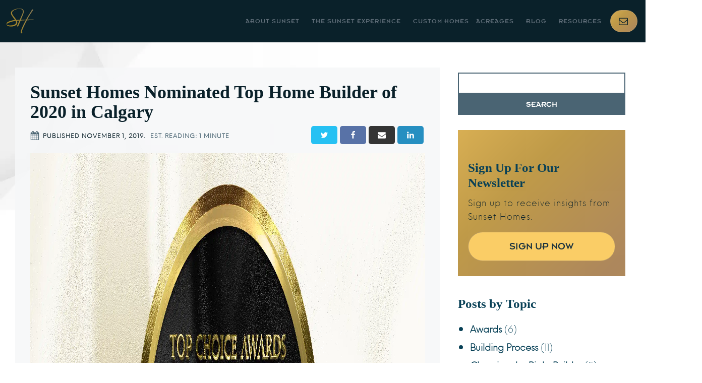

--- FILE ---
content_type: text/css; charset=utf-8
request_url: https://www.sunsethomes.ca/wp-content/cache/min/1/wp-content/uploads/fonts/ma_customfonts.css?ver=1768803953
body_size: 226
content:
@font-face{font-family:"Insignia";font-weight:400;font-style:normal;src:url(//www.sunsethomes.ca/wp-content/uploads/fonts/Insignia-webfont.woff2) format("woff2"),url(//www.sunsethomes.ca/wp-content/uploads/fonts/Insignia-webfont.woff) format("woff");font-display:swap}@font-face{font-family:"NeueEinstellung";font-weight:300;font-style:normal;src:url(//www.sunsethomes.ca/wp-content/uploads/fonts/NeueEinstellung-light-webfont.woff2) format("woff2"),url(//www.sunsethomes.ca/wp-content/uploads/fonts/NeueEinstellung-light-webfont.woff) format("woff");font-display:swap}@font-face{font-family:"TenorSans";font-weight:400;font-style:normal;src:url(//www.sunsethomes.ca/wp-content/uploads/fonts/TenorSans-400.woff2) format("woff2"),url(//www.sunsethomes.ca/wp-content/uploads/fonts/TenorSans-400.woff) format("woff");font-display:swap}

--- FILE ---
content_type: text/css; charset=utf-8
request_url: https://www.sunsethomes.ca/wp-content/cache/min/1/wp-content/uploads/wpcodebox/61.css?ver=1768803953
body_size: 2723
content:
html,body{overflow-x:hidden}body .pswp{z-index:2147483640}.paragraph b,.paragraph strong{color:#4a6573;font-size:17px}.paragraph a{color:#4a6573}.paragraph a:hover{color:#bb9d66}.sub-menu li:first-child{padding-top:10px}blockquote p{font-size:26px;line-height:30px;padding-left:30px;font-weight:200;margin:30px 0 30px -38px!important;border-left:5px solid #afcbd9}.whitebg-goldborder blockquote p{border-left:5px solid #bac4ca}.oxy-gallery-masonry .oxy-gallery-item .oxy-gallery-item-contents img,.oxy-gallery-flex .oxy-gallery-item-contents img{max-width:100%;border:1px solid #d7dde0;padding:2px}.oxy-gallery-flex .oxy-gallery-item-contents img{opacity:initial!important}.wp-block-button a{background-color:#111;color:#fff}.wp-block-button a:hover,.wp-block-button a:active{background-color:#222}.gform_body input,.gform_body textarea,.gform_body select{width:100%;padding:14px 10px!important;color:#344956!important}.gform_body fieldset{width:auto}.gform_body input[type=checkbox]{width:auto!important}.gform_body label.gfield_label{color:#fff}.gform_body .gfield_required{color:#bb9d66!important;font-size:18px!important;padding-left:2px!important;font-family:Arial}.gform_body legend.gfield_label,.gform_body .name_first,.gform_body .name_last{color:#fff}.gform_body .ginput_container_date input{width:93%!important}.gform_body ::placeholder,.gform_body select.gfield_select{font-family:'NeueEinstellung';color:#9b9c9c;font-weight:700!important;font-size:16px!important}.gform_button{background-image:linear-gradient(-45deg,#facd66,#e2b85a,#c49f51,#e7bb5a,#bf9a48,#ad875d,#bf9a48,#e7bb5a,#c49f51,#e2b85a,#facd66)!important;background-size:1000%!important;-webkit-animation:Gradient 10s ease infinite!important;-moz-animation:Gradient 20s ease infinite!important;animation:Gradient 20s ease infinite!important;background-color:#c49f51;color:#1d343f!important;padding:18px 40px!important;border-radius:30px;border:1px solid #bb9d66!important;font-family:'Insignia';font-size:16px}.gform_button:hover{text-decoration:none;background-color:#facd66;background-image:none!important}.gform_required_legend{display:none}input.gfield-choice-input{width:auto!important}.gchoice label{font-size:1em!important}.ginput_container_fileupload input{background:transparent!important;border:0!important}.resources-tabs-wrapper .ct-div-block:not(:last-child){border-bottom:1px solid #35474d!important}.resources-tabs-contents-wrapper{background:#f7f7f7!important}.resources-tabs-contents-wrapper .ct-section-inner-wrap{padding:0!important}.resources-tabs-contents-wrapper .ct-section-inner-wrap h2{font-size:30px!important;line-height:36px;margin-bottom:20px}.resources-tabs-contents-wrapper .ct-section-inner-wrap h3{font-size:25px!important;margin-bottom:12px!important}.resources-accordion .ct-section-inner-wrap{padding:0!important}.video-play-button{position:absolute;z-index:10;top:50%;left:50%;transform:translateX(-50%) translateY(-50%);box-sizing:content-box;display:block;width:24px;height:34px;border-radius:50%;padding:8px 10px 8px 16px}.video-play-button:before{content:"";position:absolute;z-index:0;left:50%;top:50%;transform:translateX(-50%) translateY(-50%);display:block;width:80px;height:80px;background:#BB9D66;border-radius:50%;animation:pulse-border 1500ms ease-out infinite}.video-play-button:after{content:"";position:absolute;z-index:1;left:50%;top:50%;transform:translateX(-50%) translateY(-50%);display:block;width:70px;height:70px;background:#e2b85a;border-radius:50%;transition:all 200ms}.video-play-button:hover:after{background-color:#d2ad59}.video-play-button img{position:relative;z-index:3;max-width:100%;width:auto;height:auto}.video-play-button span{display:block;position:relative;z-index:3;width:0;height:0;border-left:24px solid #323f49;border-top:16px solid transparent;border-bottom:16px solid transparent}.yellow-play-btn-lg .video-play-button{width:32px;height:44px;padding:18px 20px 18px 28px}.yellow-play-btn-lg .video-play-button:after{width:90px;height:90px}.yellow-play-btn-lg .video-play-button span{border-left:32px solid #323f49;border-top:22px solid transparent;border-bottom:22px solid transparent}.project-featured-img img{width:100%!important;border:1px solid #a4afb5;padding:3px}.project-slider .flickity-page-dots{justify-content:initial!important}@keyframes pulse-border{0%{transform:translateX(-50%) translateY(-50%) translateZ(0) scale(1);opacity:1}100%{transform:translateX(-50%) translateY(-50%) translateZ(0) scale(1.5);opacity:0}}.wp-block-categories-list{margin:10px 0 0 -16px}.wp-block-categories-list .cat-item-7,.wp-block-categories-list .cat-item-57,.wp-block-categories-list .cat-item-61,.wp-block-categories-list .cat-item-62,.wp-block-categories-list .cat-item-63{display:none}.wp-block-categories-list .cat-item{color:#074056;margin-bottom:8px}.wp-block-categories-list .cat-item a{color:#074056;font-weight:600}.wp-block-categories-list .cat-item a:hover{color:#bf9948}.search-term{color:#e2b75b}.oxy-search-form #s{border:2px solid #4a6473;padding:10px}.oxy-search-form input[type="submit"]{background-color:#4a6473;border:1px solid #4a6473;padding:11px 21px;font-family:'Insignia';text-transform:uppercase}.oxy-search-form input[type="submit"]:hover{background-color:#facd66;border:1px solid #bb9d66;color:#1d343f}.article-content h2{font-size:28px;margin-top:30px}.article-content p,.article-content ul li{font-size:16px;font-weight:600;color:#4a6572}.article-content a{color:#167fb4}.article-content a:hover{color:#3a657b}.page-id-54 .footer-contacts{display:none}.timeline-tabs-wrapper .-active-tab-class h4{color:#dbb359!important}.timeline-content ul{margin-left:-20px}.wp-block-categories.alignleft{margin-right:0!important}.project-adjacent-post .prev-post{order:2;justify-content:flex-end;text-align:right}.project-adjacent-post .prev-post .adj-post_icon{order:2}.project-adjacent-post .next-post{text-align:left;justify-content:flex-start}.project-adjacent-post .next-post .adj-post_content{order:2}.gfield_consent_label{color:#fff}@media (min-width:992px){#split_menu ul.oxy-pro-menu-list{padding:10px 0}#split_menu ul.oxy-pro-menu-list>li:first-child{margin-left:-80px!important}#split_menu ul.oxy-pro-menu-list>li:nth-child(4){margin-left:140px!important}.logo-wrapper{margin-left:-8px}#shortcode-9-54 .gform_button{margin-left:auto!important;margin-right:auto!important}.timeline-tabs-wrapper .ct-div-block:not(:last-child){border-right:1px solid #35474d!important}}@media (max-width:320px){.primary-button{min-width:80px!important;width:80px!important;padding-left:12px!important;padding-right:12px!important}.primary-button .ct-text-block{display:none!important}}@media (max-width:480px){#_posts_grid-464-194 .oxy-post-padding{margin:5px!important}blockquote p{font-size:20px;line-height:22px;margin:20px 0 20px -38px!important;padding-left:20px}.oxy-search-form input{width:100%}.hero-title h1{font-size:28px!important}.hero-text p{font-size:16px!important}.awards-slider .unslider{padding:0 32px!important}}@media (max-width:767px){.oxy-header-container{padding-right:5px!important;padding-left:10px!important}blockquote{margin-right:0}blockquote p{font-size:22px;line-height:28px}.resources-accordion h2{font-size:26px!important;line-height:30px!important;margin-bottom:15px!important}.video-play-button{padding:28px 20px 18px 30px}.video-play-button:after{width:58px;height:58px}.video-play-button span{border-left-width:18px;border-top-width:12px;border-bottom-width:12px}.yellow-play-btn-lg .video-play-button{padding:28px 20px 18px 38px}.yellow-play-btn-lg .video-play-button:after{width:68px;height:68px}.yellow-play-btn-lg .video-play-button span{border-left-width:22px;border-top-width:16px;border-bottom-width:16px}.timeline-tabs-wrapper .ct-div-block:not(:last-child){border-bottom:1px solid #35474d!important}.timeline-content{padding:12px!important}.resources-accordion .oxy-read-more-link{display:none!important}.remove-br br{display:none}.article-content h2{font-size:20px}}@media (min-width:768px){.p-no-margin p{margin:0!important}}@media (min-width:768px) and (max-width:991px){.oxy-header .primary-button{left:40%!important}.timeline-tabs-wrapper .ct-div-block:not(:last-child){border-right:1px solid #35474d!important}.oxy-search-form #s{width:300px!important}}@media (max-width:991px){.resources-tabs-contents-wrapper{padding:20px!important}#split_menu .oxy-pro-menu-container.oxy-pro-menu-off-canvas-container,#split_menu .oxy-pro-menu-container.oxy-pro-menu-open-container{background-color:#0a212a!important}.wp-block-categories-list .cat-item{font-size:18px}}@media (min-width:992px) and (max-width:1300px){.oxy-header .logo-wrapper{left:28px!important;top:-8px!important}.oxy-header .oxy-header-container{padding-right:16px!important}.oxy-header #split_menu{align-content:flex-end!important;margin-right:unset!important}.oxy-header #split_menu ul.oxy-pro-menu-list{padding:10px 5px}.oxy-header #split_menu ul.oxy-pro-menu-list>li:nth-child(4){margin-left:0!important}.oxy-header #split_menu .oxy-pro-menu-list .menu-item a{padding-left:2px!important;padding-right:2px!important}.oxy-header #split_menu .oxy-pro-menu-list .menu-item a{font-size:13px}.oxy-header .primary-button{padding-left:12px!important;padding-right:8px!important}.oxy-header .primary-button .ct-text-block{display:none!important}.landing-logo img{max-width:250px!important}.landing-header h1{font-size:70px!important}.landing-subheader h2{font-size:25px!important}.oxy-search-form input{width:100%}.wp-block-categories-list .cat-item{font-size:18px}}@media (min-width:1301px){#_posts_grid-464-194 .oxy-post{height:280px}.oxy-search-form #s{width:264px;margin-right:6px}}@media (min-width:1301px) and (max-width:1439px){#_header-20-26{padding-left:10px!important;padding-right:10px!important}.oxy-header{padding-left:10px!important;padding-right:10px!important}.oxy-header #split_menu .oxy-pro-menu-list .menu-item a{padding-left:5px!important;padding-right:5px!important}.oxy-header #split_menu .oxy-pro-menu-list .menu-item a{font-size:14px!important}.oxy-header .primary-button{min-width:80px!important;width:80px!important;padding-left:12px!important;padding-right:12px!important}.oxy-header .primary-button .ct-text-block{display:none!important}.landing-logo img{max-width:250px!important}.landing-header h1{font-size:70px!important}.landing-subheader h2{font-size:25px!important}.oxy-search-form #s{width:220px}}@media (min-width:1440px) and (max-width:1600px){.oxy-header{padding-left:10px!important;padding-right:10px!important}.oxy-header #split_menu .oxy-pro-menu-list .menu-item a{padding-left:5px!important;padding-right:5px!important}.oxy-header #split_menu .oxy-pro-menu-list .menu-item a{font-size:14px!important}.oxy-header .primary-button{min-width:180px!important;width:180px!important;padding-left:12px!important;padding-right:12px!important}.landing-logo img{max-width:280px!important}}@-webkit-keyframes Gradient{0%{background-position:0% 50%}50%{background-position:100% 50%}100%{background-position:0% 50%}}@-moz-keyframes Gradient{0%{background-position:0% 50%}50%{background-position:100% 50%}100%{background-position:0% 50%}}@keyframes Gradient{0%{background-position:0% 50%}50%{background-position:100% 50%}100%{background-position:0% 50%}}#ct-builder [data-aos]{opacity:1;transform:translate(0) scale(1)}

--- FILE ---
content_type: text/css; charset=utf-8
request_url: https://www.sunsethomes.ca/wp-content/cache/min/1/wp-content/uploads/oxygen/css/26.css?ver=1768803953
body_size: 3074
content:
#section-94-26>.ct-section-inner-wrap{padding-top:40px;padding-bottom:40px}#section-94-26{background-color:#0a212a;-webkit-font-smoothing:antialiased;-moz-osx-font-smoothing:grayscale}@media (max-width:767px){#section-94-26>.ct-section-inner-wrap{padding-bottom:0}}@media (max-width:479px){#section-94-26>.ct-section-inner-wrap{padding-right:10px;padding-left:10px}}#div_block-96-26{width:25%;text-align:left;align-items:center}#div_block-100-26{width:27%}#div_block-106-26{width:23%}#div_block-111-26{width:25%;align-self:flex-end;text-align:left;align-items:flex-end}#div_block-117-26{flex-direction:row;display:flex;align-items:center;padding-left:20px;padding-right:20px;justify-content:space-between;text-align:center;width:100%}#div_block-118-26{flex-direction:row;display:flex;align-items:center;width:33%}#div_block-125-26{margin-left:auto;flex-direction:row;display:flex;align-items:center;justify-content:flex-end;text-align:center;flex-wrap:nowrap;width:70%}@media (max-width:1300px){#div_block-96-26{width:18%}}@media (max-width:1300px){#div_block-100-26{width:35%}}@media (max-width:1300px){#div_block-106-26{width:25%}}@media (max-width:1300px){#div_block-111-26{width:22%;padding-top:0;padding-left:0;padding-right:0}}@media (max-width:991px){#div_block-96-26{width:100%;text-align:left;align-items:center;justify-content:center}}@media (max-width:991px){#div_block-100-26{width:50%;justify-content:center;text-align:left;align-items:center}}@media (max-width:991px){#div_block-106-26{width:50%;text-align:left;align-items:center}}@media (max-width:991px){#div_block-111-26{width:100%;justify-content:center;text-align:right;align-items:center}}@media (max-width:991px){#div_block-117-26{text-align:justify;flex-direction:column;display:flex}}@media (max-width:991px){#div_block-118-26{width:100%;align-items:center;justify-content:center}}@media (max-width:991px){#div_block-125-26{width:100%;text-align:center;justify-content:center}}@media (max-width:767px){#div_block-96-26{width:0}}@media (max-width:767px){#div_block-100-26{width:0%}}@media (max-width:767px){#div_block-111-26{width:50px}}@media (max-width:767px){#div_block-117-26{flex-direction:column;display:flex;align-items:center;justify-content:center;text-align:center;margin-bottom:24px}}@media (max-width:767px){#div_block-125-26{margin-left:-18px}}@media (max-width:479px){#div_block-96-26{flex-direction:column;display:flex;align-items:center;text-align:center}}@media (max-width:479px){#div_block-100-26{flex-direction:column;display:flex;align-items:center;text-align:center}}@media (max-width:479px){#div_block-106-26{flex-direction:column;display:flex;align-items:center;text-align:center}}@media (max-width:479px){#div_block-111-26{flex-direction:column;display:flex;align-items:center;text-align:center}}@media (max-width:479px){#div_block-117-26{align-items:center;text-align:center}}@media (max-width:479px){#div_block-125-26{margin-left:0}}@media (max-width:767px){#new_columns-95-26>.ct-div-block{width:100%!important}#new_columns-95-26{flex-direction:column}}#new_columns-95-26{padding-bottom:20px;border-bottom-style:solid;border-bottom-width:1px;border-bottom-color:#4a6573;margin-bottom:20px}#text_block-19-26{text-align:left;line-height:22px;-webkit-font-smoothing:antialiased;-moz-osx-font-smoothing:grayscale;font-family:'Insignia';useCustomTag:true;font-weight:300;color:#0a212a}#text_block-161-26{color:#afcbd9}@media (max-width:479px){#text_block-19-26{font-size:15px}}@media (max-width:479px){#text_block-161-26{-webkit-font-smoothing:antialiased;-moz-osx-font-smoothing:grayscale}}#link_text-109-26{text-decoration:none}#link-17-26{position:absolute;min-width:194px;width:194px}#link-17-26:hover{background-color:#facd66}#link-144-26{text-align:center;display:flex;flex-direction:row;margin-bottom:0}#link-147-26{text-align:center;flex-direction:row;display:flex;margin-bottom:0}#link-151-26{text-align:center;flex-direction:row;display:flex}@media (max-width:1300px){#link-17-26{position:static;right:0;width:54px;min-width:54px}}@media (max-width:991px){#link-17-26{width:194px;position:absolute;padding-top:12px;padding-bottom:12px}}@media (max-width:767px){#link-17-26{left:0;position:absolute;right:0;margin-left:auto;margin-right:auto;margin-left:auto;margin-right:auto}}@media (max-width:479px){#link-17-26{padding-left:20px;padding-right:20px;width:176px;display:flex}}#image-40-26{width:60px;height:auto}#image-124-26{max-width:340px;margin-top:5px;width:125px}@media (max-width:1300px){#image-124-26{width:114px}}@media (max-width:991px){#image-124-26{width:140px}}@media (max-width:767px){#image-40-26{width:66px;height:61px}}@media (max-width:479px){#image-40-26{height:61px}}#fancy_icon-18-26{color:#0a212a}#fancy_icon-18-26>svg{width:18px;height:18px}#fancy_icon-18-26{margin-left:0;margin-right:6px;padding-left:0;padding-top:0;padding-right:0;padding-bottom:0}#fancy_icon-145-26>svg{width:30px;height:30px}#fancy_icon-148-26>svg{width:20px;height:20px}#fancy_icon-148-26{margin-left:5px;margin-right:11px}#fancy_icon-152-26>svg{width:24px;height:24px}#fancy_icon-152-26{margin-left:3px;margin-right:11px}#code_block-143-26{color:#4a6573;letter-spacing:1px;font-family:'NeueEinstellung';font-size:15px}#code_block-143-26:hover{color:#bb9d66}@media (max-width:1300px){#code_block-143-26{text-align:right}}@media (max-width:991px){#code_block-143-26{display:block}}@media (max-width:479px){#code_block-143-26{font-size:15px;text-align:center}}#_header-20-26 .oxy-nav-menu-open,#_header-20-26 .oxy-nav-menu:not(.oxy-nav-menu-open) .sub-menu{background-color:#0a212a}#_header-20-26.oxy-header-wrapper.oxy-header.oxy-sticky-header.oxy-sticky-header-active{position:fixed;top:0;left:0;right:0;z-index:2147483640;background-color:rgba(10,33,42,.97);box-shadow:0 0 10px rgba(0,0,0,.3)}#_header-20-26.oxy-header.oxy-sticky-header-active .oxygen-hide-in-sticky{display:none}#_header-20-26.oxy-header.oxy-header .oxygen-show-in-sticky-only{display:none}#_header-20-26{background-color:#0a212a;padding-left:50px;padding-right:50px;padding-top:20px;padding-bottom:20px}@media (max-width:1300px){#_header-20-26{padding-left:0;padding-right:0}}@media (max-width:991px){#_header-20-26{padding-left:10px;padding-right:5px}}@media (max-width:767px){#_header-20-26{padding-top:15px;padding-bottom:15px}}@media (max-width:479px){#_header-20-26{padding-right:0;padding-left:8px}}#_header_row-21-26.oxy-header-row .oxy-header-container{max-width:100%}.oxy-header.oxy-sticky-header-active>#_header_row-21-26.oxygen-show-in-sticky-only{display:block}@media (max-width:479px){.oxy-header.oxy-sticky-header-active>#_header_row-21-26.oxygen-show-in-sticky-only{display:block}#_header_row-21-26{padding-right:0}}#_social_icons-121-26.oxy-social-icons{flex-direction:row;margin-right:-5px;margin-bottom:-5px}#_social_icons-121-26.oxy-social-icons a{font-size:52px;margin-right:5px;margin-bottom:5px;border-radius:0}#_social_icons-121-26.oxy-social-icons a svg{width:.5em;height:.5em;color:rgba(175,203,217,.77)}#_social_icons-121-26.oxy-social-icons a:hover svg{color:#f8dd9d}@media (max-width:1300px){#_social_icons-121-26.oxy-social-icons{}#_social_icons-121-26.oxy-social-icons a{font-size:45px}#_social_icons-121-26.oxy-social-icons a svg{width:.5em;height:.5em}}@media (max-width:991px){#_social_icons-121-26.oxy-social-icons{}#_social_icons-121-26.oxy-social-icons a{font-size:50px}#_social_icons-121-26.oxy-social-icons a svg{width:.5em;height:.5em}#_social_icons-121-26{margin-top:30px}}.oxy-pro-menu-list{display:flex;padding:0;margin:0;align-items:center}.oxy-pro-menu .oxy-pro-menu-list .menu-item{list-style-type:none;display:flex;flex-direction:column;width:100%;transition-property:background-color,color,border-color}.oxy-pro-menu-list>.menu-item{white-space:nowrap}.oxy-pro-menu .oxy-pro-menu-list .menu-item a{text-decoration:none;border-style:solid;border-width:0;transition-timing-function:ease-in-out;transition-property:background-color,color,border-color;border-color:transparent}.oxy-pro-menu .oxy-pro-menu-list li.current-menu-item>a,.oxy-pro-menu .oxy-pro-menu-list li.menu-item:hover>a{border-color:currentColor}.oxy-pro-menu .menu-item,.oxy-pro-menu .sub-menu{position:relative}.oxy-pro-menu .menu-item .sub-menu{padding:0;flex-direction:column;white-space:nowrap;display:flex;visibility:hidden;position:absolute;z-index:9999999;top:100%;transition-property:opacity,transform,visibility}.oxy-pro-menu-off-canvas .sub-menu:before,.oxy-pro-menu-open .sub-menu:before{display:none}.oxy-pro-menu .menu-item .sub-menu.aos-animate,.oxy-pro-menu-init .menu-item .sub-menu[data-aos^=flip]{visibility:visible}.oxy-pro-menu-container:not(.oxy-pro-menu-init) .menu-item .sub-menu[data-aos^=flip]{transition-duration:0s}.oxy-pro-menu .sub-menu .sub-menu,.oxy-pro-menu.oxy-pro-menu-vertical .sub-menu{left:100%;top:0}.oxy-pro-menu .sub-menu.sub-menu-left{right:0;left:auto!important;margin-right:100%}.oxy-pro-menu-list>.menu-item>.sub-menu.sub-menu-left{margin-right:0}.oxy-pro-menu .sub-menu li.menu-item{flex-direction:column}.oxy-pro-menu-mobile-open-icon,.oxy-pro-menu-mobile-close-icon{display:none;cursor:pointer;align-items:center}.oxy-pro-menu-off-canvas .oxy-pro-menu-mobile-close-icon,.oxy-pro-menu-open .oxy-pro-menu-mobile-close-icon{display:inline-flex}.oxy-pro-menu-mobile-open-icon>svg,.oxy-pro-menu-mobile-close-icon>svg{fill:currentColor}.oxy-pro-menu-mobile-close-icon{position:absolute}.oxy-pro-menu.oxy-pro-menu-open .oxy-pro-menu-container{width:100%;position:fixed;top:0;right:0;left:0;bottom:0;display:flex;align-items:center;justify-content:center;overflow:auto;z-index:2147483642!important;background-color:#fff}.oxy-pro-menu .oxy-pro-menu-container.oxy-pro-menu-container{transition-property:opacity,transform,visibility}.oxy-pro-menu .oxy-pro-menu-container.oxy-pro-menu-container[data-aos^=slide]{transition-property:transform}.oxy-pro-menu .oxy-pro-menu-container.oxy-pro-menu-off-canvas-container,.oxy-pro-menu .oxy-pro-menu-container.oxy-pro-menu-off-canvas-container[data-aos^=flip]{visibility:visible!important}.oxy-pro-menu .oxy-pro-menu-open-container .oxy-pro-menu-list,.oxy-pro-menu .oxy-pro-menu-off-canvas-container .oxy-pro-menu-list{align-items:center;justify-content:center;flex-direction:column}.oxy-pro-menu.oxy-pro-menu-open>.oxy-pro-menu-container{max-height:100vh;overflow:auto;width:100%}.oxy-pro-menu.oxy-pro-menu-off-canvas>.oxy-pro-menu-container{max-height:100vh;overflow:auto;z-index:1000}.oxy-pro-menu-container>div:first-child{margin:auto}.oxy-pro-menu-off-canvas-container{display:flex!important;position:fixed;width:auto;align-items:center;justify-content:center}.oxy-pro-menu-off-canvas-container a,.oxy-pro-menu-open-container a{word-break:break-word}.oxy-pro-menu.oxy-pro-menu-off-canvas .oxy-pro-menu-list{align-items:center;justify-content:center;flex-direction:column}.oxy-pro-menu.oxy-pro-menu-off-canvas .oxy-pro-menu-container .oxy-pro-menu-list .menu-item,.oxy-pro-menu.oxy-pro-menu-open .oxy-pro-menu-container .oxy-pro-menu-list .menu-item{flex-direction:column;width:100%;text-align:center}.oxy-pro-menu.oxy-pro-menu-off-canvas .sub-menu,.oxy-pro-menu.oxy-pro-menu-open .sub-menu{display:none;visibility:visible;opacity:1;position:static;align-items:center;justify-content:center;white-space:normal;width:100%}.oxy-pro-menu.oxy-pro-menu-off-canvas .menu-item,.oxy-pro-menu.oxy-pro-menu-open .menu-item{justify-content:center;min-height:32px}.oxy-pro-menu .menu-item.menu-item-has-children,.oxy-pro-menu .sub-menu .menu-item.menu-item-has-children{flex-direction:row;align-items:center}.oxy-pro-menu .menu-item>a{display:inline-flex;align-items:center;justify-content:center}.oxy-pro-menu.oxy-pro-menu-off-canvas .menu-item-has-children>a .oxy-pro-menu-dropdown-icon-click-area,.oxy-pro-menu.oxy-pro-menu-open .menu-item-has-children>a .oxy-pro-menu-dropdown-icon-click-area{min-width:32px;min-height:32px}.oxy-pro-menu .menu-item-has-children>a .oxy-pro-menu-dropdown-icon-click-area{display:flex;align-items:center;justify-content:center}.oxy-pro-menu .menu-item-has-children>a svg{width:1.4em;height:1.4em;fill:currentColor;transition-property:transform}.oxy-pro-menu.oxy-pro-menu-off-canvas .menu-item>a svg,.oxy-pro-menu.oxy-pro-menu-open .menu-item>a svg{width:1em;height:1em}.oxy-pro-menu-off-canvas .oxy-pro-menu-container:not(.oxy-pro-menu-dropdown-links-toggle) .oxy-pro-menu-dropdown-icon-click-area,.oxy-pro-menu-open .oxy-pro-menu-container:not(.oxy-pro-menu-dropdown-links-toggle) .oxy-pro-menu-dropdown-icon-click-area{display:none}.oxy-pro-menu-off-canvas .menu-item:not(.menu-item-has-children) .oxy-pro-menu-dropdown-icon-click-area,.oxy-pro-menu-open .menu-item:not(.menu-item-has-children) .oxy-pro-menu-dropdown-icon-click-area{min-height:32px;width:0}.oxy-pro-menu.oxy-pro-menu-off-canvas .oxy-pro-menu-show-dropdown:not(.oxy-pro-menu-dropdown-links-toggle) .oxy-pro-menu-list .menu-item-has-children,.oxy-pro-menu.oxy-pro-menu-open .oxy-pro-menu-show-dropdown:not(.oxy-pro-menu-dropdown-links-toggle) .oxy-pro-menu-list .menu-item-has-children{padding-right:0}.oxy-pro-menu-container .menu-item a{width:100%;text-align:center}.oxy-pro-menu-container:not(.oxy-pro-menu-open-container):not(.oxy-pro-menu-off-canvas-container) ul:not(.sub-menu)>li>.sub-menu{top:100%;left:0}.oxy-pro-menu-container:not(.oxy-pro-menu-open-container):not(.oxy-pro-menu-off-canvas-container) .sub-menu .sub-menu{top:0;left:100%}.oxy-pro-menu-container:not(.oxy-pro-menu-open-container):not(.oxy-pro-menu-off-canvas-container) a{-webkit-tap-highlight-color:transparent}.oxy-pro-menu-dropdown-links-toggle.oxy-pro-menu-open-container .menu-item-has-children ul,.oxy-pro-menu-dropdown-links-toggle.oxy-pro-menu-off-canvas-container .menu-item-has-children ul{border-radius:0px!important;width:100%}.oxy-pro-menu-dropdown-animating[data-aos*="down"]{pointer-events:none}.sub-menu .oxy-pro-menu-dropdown-animating[data-aos*="down"]{pointer-events:auto}.sub-menu .oxy-pro-menu-dropdown-animating[data-aos*="right"]{pointer-events:none}.sub-menu .oxy-pro-menu-dropdown-animating.sub-menu-left[data-aos*="left"]{pointer-events:none}.oxy-pro-menu-dropdown-animating-out{pointer-events:none}.oxy-pro-menu-list .menu-item a{border-color:transparent}.oxy-pro-menu-list .menu-item.current-menu-item a,.oxy-pro-menu-list .menu-item.menu-item.menu-item.menu-item a:hover{border-color:currentColor}#split_menu .oxy-pro-menu-list .menu-item,#split_menu .oxy-pro-menu-list .menu-item a{font-size:15px;color:#606e79;font-weight:400;letter-spacing:1px;font-family:'Insignia'}#split_menu .oxy-pro-menu-list .menu-item a{padding-left:10px;padding-right:10px}#split_menu .oxy-pro-menu-list>.menu-item{margin-left:10px;margin-right:10px}#split_menu .oxy-pro-menu-list .menu-item.menu-item.menu-item.menu-item a:hover{color:#fff}#split_menu .oxy-pro-menu-list .menu-item.current-menu-item.current-menu-item a{color:#afcbd9}#split_menu .oxy-pro-menu-show-dropdown .oxy-pro-menu-list .menu-item-has-children:hover>a svg{transform:rotate(180deg)}#split_menu .oxy-pro-menu-container:not(.oxy-pro-menu-open-container):not(.oxy-pro-menu-off-canvas-container) .sub-menu .menu-item a{background-color:#0a212a;padding-top:10px;padding-bottom:10px;padding-left:20px;padding-right:20px}#split_menu .oxy-pro-menu-mobile-close-icon{color:color(19)}#split_menu .oxy-pro-menu-container:not(.oxy-pro-menu-open-container):not(.oxy-pro-menu-off-canvas-container) .oxy-pro-menu-list{flex-direction:row}#split_menu .oxy-pro-menu-container .menu-item a{text-align:left;justify-content:flex-start}#split_menu .oxy-pro-menu-container.oxy-pro-menu-open-container .menu-item,#split_menu .oxy-pro-menu-container.oxy-pro-menu-off-canvas-container .menu-item{align-items:flex-start}#split_menu .oxy-pro-menu-off-canvas-container{top:0;bottom:0;right:0;left:auto}@media (max-width:991px){#split_menu .oxy-pro-menu-mobile-open-icon{display:inline-flex}#split_menu.oxy-pro-menu-open .oxy-pro-menu-mobile-open-icon{display:none}#split_menu .oxy-pro-menu-container{visibility:hidden;position:fixed}#split_menu.oxy-pro-menu-open .oxy-pro-menu-container{visibility:visible}}#split_menu .oxy-pro-menu-open-container .oxy-pro-menu-list .menu-item-has-children .oxy-pro-menu-dropdown-icon-click-area,#split_menu .oxy-pro-menu-off-canvas-container .oxy-pro-menu-list .menu-item-has-children .oxy-pro-menu-dropdown-icon-click-area{margin-right:-4px}#split_menu{menu-off-canvas-animation:fade-right;margin-left:auto;margin-right:auto;color:#fff;text-transform:uppercase;font-family:'Tenor Sans'}#split_menu:hover{oxy-pro-menu-slug-oxypromenucontaineroxypromenuopencontainermenuitemaoxypromenucontaineroxypromenuoffcanvascontainermenuitemacolor:#afcbd9;oxy-pro-menu-slug-oxypromenulistmenuitemmenuitemmenuitemmenuitemacolor:#fff}@media (max-width:1300px){#split_menu .oxy-pro-menu-off-canvas-container{width:75%}#split_menu .oxy-pro-menu-container.oxy-pro-menu-off-canvas-container,#split_menu .oxy-pro-menu-container.oxy-pro-menu-open-container{background-color:#4a6573}#split_menu .oxy-pro-menu-container.oxy-pro-menu-open-container .menu-item a,#split_menu .oxy-pro-menu-container.oxy-pro-menu-off-canvas-container .menu-item a{color:color(19);padding-top:5px;padding-bottom:5px}#split_menu .oxy-pro-menu-container.oxy-pro-menu-open-container .menu-item a:hover,#split_menu .oxy-pro-menu-container.oxy-pro-menu-off-canvas-container .menu-item a:hover{color:#afcbd9}}@media (max-width:991px){#split_menu .oxy-pro-menu-off-canvas-container>div:first-child,#split_menu .oxy-pro-menu-open-container>div:first-child{min-width:90%}#split_menu{align-content:flex-end;margin-right:unset}}@media (max-width:767px){#split_menu{margin-right:unset}}

--- FILE ---
content_type: text/css; charset=utf-8
request_url: https://www.sunsethomes.ca/wp-content/cache/min/1/wp-content/uploads/oxygen/css/30.css?ver=1768803953
body_size: 1825
content:
#section-259-30>.ct-section-inner-wrap{max-width:100%;padding-top:80px;padding-bottom:80px;align-items:center}#section-259-30{background-image:url(https://www.sunsethomes.ca/wp-content/uploads/2023/01/Sunset-Homes-pattern-bacground.jpg);background-size:contain;background-color:#fff;background-repeat:no-repeat;background-attachment:fixed;background-position:0 0}#section-283-30>.ct-section-inner-wrap{max-width:100%;padding-top:50px;display:flex;flex-direction:column;align-items:center}#section-283-30{text-align:center;background-color:#c5d4dd}@media (max-width:1300px){#section-259-30>.ct-section-inner-wrap{padding-top:40px;padding-bottom:40px}}@media (max-width:991px){#section-259-30>.ct-section-inner-wrap{padding-right:40px;padding-left:40px}}@media (max-width:991px){#section-283-30>.ct-section-inner-wrap{display:flex;flex-direction:column}#section-283-30{text-align:center}}@media (max-width:767px){#section-259-30>.ct-section-inner-wrap{padding-top:30px;padding-right:20px;padding-left:20px}}#div_block-261-30{width:70%;padding-right:30px;padding-top:10px;padding-bottom:10px;padding-left:10px}#div_block-286-30{background-color:rgba(247,248,249,.89);padding-top:30px;padding-right:30px;padding-bottom:30px;padding-left:30px}#div_block-290-30{flex-direction:row;display:flex;justify-content:space-between;align-items:center}#div_block-291-30{display:flex;flex-direction:row;justify-content:flex-start;text-align:justify}#div_block-272-30{width:30%}@media (max-width:1300px){#div_block-261-30{padding-right:15px}}@media (max-width:991px){#div_block-261-30{padding-top:0;padding-right:0;padding-bottom:0;padding-left:0}}@media (max-width:991px){#div_block-286-30{padding-top:25px;padding-right:25px;padding-bottom:25px;padding-left:25px}}@media (max-width:991px){#div_block-291-30{text-align:left;display:flex}}@media (max-width:991px){#div_block-272-30{padding-left:0;padding-right:0;padding-top:50px;text-align:left}}@media (max-width:991px){#div_block-274-30{width:100%;margin-bottom:24px}}@media (max-width:767px){#div_block-286-30{padding-left:20px;padding-right:20px}}@media (max-width:767px){#div_block-290-30{text-align:center;flex-direction:column;display:flex;align-items:flex-start}}@media (max-width:767px){#div_block-291-30{padding-bottom:13px;display:flex}}@media (max-width:479px){#div_block-291-30{text-align:left;display:flex}}@media (max-width:479px){#div_block-272-30{padding-top:40px}}@media (max-width:991px){#new_columns-260-30>.ct-div-block{width:100%!important}}#new_columns-260-30{display:flex;align-items:flex-start;-webkit-font-smoothing:antialiased;-moz-osx-font-smoothing:grayscale;max-width:1440px}#headline-268-30{margin-bottom:5px;color:#0a212a;font-size:40px}@media (max-width:1300px){#headline-268-30{font-size:36px}}@media (max-width:991px){#headline-268-30{font-size:32px}}@media (max-width:767px){#headline-268-30{font-size:28px}}@media (max-width:479px){#headline-268-30{font-size:24px}}#text_block-293-30{color:#0a212a;margin-top:1px;text-transform:uppercase;font-family:'NeueEinstellung';font-weight:800;font-size:12px;letter-spacing:1px;margin-right:10px}#text_block-262-30{font-size:18px;color:color(199);font-weight:400;line-height:1.4}#text_block-276-30{max-width:640px;margin-bottom:18px;color:#0a212a}@media (max-width:991px){#text_block-293-30{font-size:10px}}@media (max-width:479px){#text_block-293-30{max-width:146px}}#link_text-277-30{font-size:20px}@media (max-width:767px){#link_text-277-30{margin-bottom:0}}#fancy_icon-292-30{color:color(256)}#fancy_icon-292-30>svg{width:18px;height:18px}#fancy_icon-292-30{margin-right:7px;margin-top:2px}@media (max-width:991px){#fancy_icon-292-30>svg{width:15px;height:15px}}#code_block-264-30{flex-direction:unset;display:none}#_search_form-273-30{margin-bottom:30px}@media (max-width:991px){#_search_form-273-30{display:flex;align-items:center;justify-content:center}}#-adjacent-posts-284-30 .adj-post{width:49%}#-adjacent-posts-284-30 .adj-post:only-child{width:100%}#-adjacent-posts-284-30 .adj-post_content{justify-content:center;flex-direction:column}#-adjacent-posts-284-30 .adj-post_title{color:#0a212a;line-height:1.1}#-adjacent-posts-284-30 .adj-post_label{color:#4a6573;font-size:12px;text-transform:uppercase}#-adjacent-posts-284-30 .adj-post svg{font-size:19px;color:color(253)}#-adjacent-posts-284-30 .adj-post_icon{padding-right:7px;padding-top:3px}#-adjacent-posts-284-30 .wp-post-image{width:250px;margin-right:20px;margin-left:20px}#-adjacent-posts-284-30 .adj-post_title:hover{color:#4a6573}.oxy-adjacent-posts{display:flex;width:100%;flex-direction:row;justify-content:space-between}.adj-post{color:inherit;width:50%;display:flex;align-items:stretch}.adj-post:only-child{width:50%}.adj-post img{align-self:center;height:auto;max-width:100%}.prev-post .adj-post_content{align-items:flex-start}.next-post .adj-post_content{align-items:flex-end}.adj-post_icon{display:flex}.prev-post{text-align:left}.next-post{text-align:right;justify-content:flex-end}.adj-post_content{display:flex;flex-direction:column}.adj-post svg{fill:currentColor;width:1em;height:1em}#-adjacent-posts-284-30{max-width:1480px}@media (max-width:991px){#-adjacent-posts-284-30 .adj-post{width:100%}#-adjacent-posts-284-30 .adj-post_content{flex-direction:column}}@media (max-width:479px){#-adjacent-posts-284-30 .wp-post-image{width:0;margin-left:0;margin-right:0}}#-reading-time-295-30{color:#4a6573;margin-top:1px;text-transform:uppercase;font-family:'NeueEinstellung';font-weight:800;font-size:12px;letter-spacing:1px}@media (max-width:991px){#-reading-time-295-30{font-size:10px}}@media (max-width:479px){#-reading-time-295-30{max-width:90px}}#-social-share-buttons-296-30 .oxy-share-button{border_radius_border-radius:5px;border-radius:5px;background-color:#111;color:#fff}#-social-share-buttons-296-30 .oxy-share-icon{font-size:16px;padding-top:10px;padding-left:18px;padding-right:18px;padding-bottom:10px}#-social-share-buttons-296-30 .oxy-share-name{padding-top:1em}#-social-share-buttons-296-30 .oxy-share-button.twitter{background-color:#00b6f1}#-social-share-buttons-296-30 .oxy-share-button.twitter:hover{background-color:#20d6ff}#-social-share-buttons-296-30 .oxy-share-button.facebook{background-color:#3b5998}#-social-share-buttons-296-30 .oxy-share-button.facebook:hover{background-color:#5b79b8}#-social-share-buttons-296-30 .oxy-share-button.linkedin{background-color:#007bb6}#-social-share-buttons-296-30 .oxy-share-button.linkedin:hover{background-color:#209bd6}#-social-share-buttons-296-30 .oxy-share-button.whatsapp{background-color:#23D366}#-social-share-buttons-296-30 .oxy-share-button.whatsapp:hover{background-color:#3DED7F}#-social-share-buttons-296-30 .oxy-share-button.telegram{background-color:#28A8EA}#-social-share-buttons-296-30 .oxy-share-button.telegram:hover{background-color:#5CDAFF}#-social-share-buttons-296-30 .oxy-share-button.pinterest{background-color:#E60023}#-social-share-buttons-296-30 .oxy-share-button.pinterest:hover{background-color:#FF1A3D}#-social-share-buttons-296-30 .oxy-share-button.xing{background-color:#1A7576}#-social-share-buttons-296-30 .oxy-share-button.xing:hover{background-color:#1e8687}#-social-share-buttons-296-30 .oxy-share-button.line{background-color:#0BBF5B}#-social-share-buttons-296-30 .oxy-share-button.line:hover{background-color:#25D975}.oxy-social-share-buttons{display:inline-flex;flex-wrap:wrap;font-size:12px}.oxy-share-button{display:flex;align-items:stretch;margin:.2em;overflow:hidden}.oxy-social-share-buttons .oxy-share-button{background:#111;color:#fff;display:flex;transition-duration:.35s;line-height:1;transition-timing-function:ease;transition-property:background-color,color,border-color}.oxy-share-icon svg{fill:currentColor;width:1em;height:1em}.oxy-share-icon{background-color:rgba(255,255,255,.15);display:flex;align-items:center;padding:1em 1.5em;transition-duration:0.3s;transition-property:background-color}.oxy-share-button:hover .oxy-share-icon{background-color:rgba(255,255,255,.25)}.oxy-share-name{padding:1em 1.5em}#-social-share-buttons-296-30{font-size:13px}

--- FILE ---
content_type: text/css; charset=utf-8
request_url: https://www.sunsethomes.ca/wp-content/cache/min/1/wp-content/uploads/oxygen/css/universal.css?ver=1768803953
body_size: 13669
content:
.ct-section{width:100%;background-size:cover;background-repeat:repeat}.ct-section>.ct-section-inner-wrap{display:flex;flex-direction:column;align-items:flex-start}.ct-div-block{display:flex;flex-wrap:nowrap;flex-direction:column;align-items:flex-start}.ct-new-columns{display:flex;width:100%;flex-direction:row;align-items:stretch;justify-content:center;flex-wrap:wrap}.ct-link-text{display:inline-block}.ct-link{display:flex;flex-wrap:wrap;text-align:center;text-decoration:none;flex-direction:column;align-items:center;justify-content:center}.ct-link-button{display:inline-block;text-align:center;text-decoration:none}.ct-link-button{background-color:#1e73be;border:1px solid #1e73be;color:#fff;padding:10px 16px}.ct-image{max-width:100%}.ct-fancy-icon>svg{width:55px;height:55px}.ct-inner-content{width:100%}.ct-slide{display:flex;flex-wrap:wrap;text-align:center;flex-direction:column;align-items:center;justify-content:center}.ct-nestable-shortcode{display:flex;flex-wrap:nowrap;flex-direction:column;align-items:flex-start}.oxy-comments{width:100%;text-align:left}.oxy-comment-form{width:100%}.oxy-login-form{width:100%}.oxy-search-form{width:100%}.oxy-tabs-contents{display:flex;width:100%;flex-wrap:nowrap;flex-direction:column;align-items:flex-start}.oxy-tab{display:flex;flex-wrap:nowrap;flex-direction:column;align-items:flex-start}.oxy-tab-content{display:flex;width:100%;flex-wrap:nowrap;flex-direction:column;align-items:flex-start}.oxy-testimonial{width:100%}.oxy-icon-box{width:100%}.oxy-pricing-box{width:100%}.oxy-posts-grid{width:100%}.oxy-gallery{width:100%}.ct-slider{width:100%}.oxy-tabs{display:flex;flex-wrap:nowrap;flex-direction:row;align-items:stretch}.ct-modal{flex-direction:column;align-items:flex-start}.ct-span{display:inline-block;text-decoration:inherit}.ct-widget{width:100%}.oxy-dynamic-list{width:100%}@media screen and (-ms-high-contrast:active),(-ms-high-contrast:none){.ct-div-block,.oxy-post-content,.ct-text-block,.ct-headline,.oxy-rich-text,.ct-link-text{max-width:100%}img{flex-shrink:0}body *{min-height:1px}}.oxy-testimonial{flex-direction:row;align-items:center}.oxy-testimonial .oxy-testimonial-photo-wrap{order:1}.oxy-testimonial .oxy-testimonial-photo{width:125px;height:125px;margin-right:20px}.oxy-testimonial .oxy-testimonial-photo-wrap,.oxy-testimonial .oxy-testimonial-author-wrap,.oxy-testimonial .oxy-testimonial-content-wrap{align-items:flex-start;text-align:left}.oxy-testimonial .oxy-testimonial-text{margin-bottom:8px;font-size:21px;line-height:1.4;-webkit-font-smoothing:subpixel-antialiased}.oxy-testimonial .oxy-testimonial-author{font-size:18px;-webkit-font-smoothing:subpixel-antialiased}.oxy-testimonial .oxy-testimonial-author-info{font-size:12px;-webkit-font-smoothing:subpixel-antialiased}.oxy-icon-box{text-align:left;flex-direction:column}.oxy-icon-box .oxy-icon-box-icon{margin-bottom:12px;align-self:flex-start}.oxy-icon-box .oxy-icon-box-heading{font-size:21px;margin-bottom:12px}.oxy-icon-box .oxy-icon-box-text{font-size:16px;margin-bottom:12px;align-self:flex-start}.oxy-icon-box .oxy-icon-box-link{margin-top:20px}.oxy-pricing-box .oxy-pricing-box-section{padding-top:20px;padding-left:20px;padding-right:20px;padding-bottom:20px;text-align:center}.oxy-pricing-box .oxy-pricing-box-section.oxy-pricing-box-price{justify-content:center}.oxy-pricing-box .oxy-pricing-box-section.oxy-pricing-box-graphic{justify-content:center}.oxy-pricing-box .oxy-pricing-box-title-title{font-size:48px}.oxy-pricing-box .oxy-pricing-box-title-subtitle{font-size:24px}.oxy-pricing-box .oxy-pricing-box-section.oxy-pricing-box-price{flex-direction:row}.oxy-pricing-box .oxy-pricing-box-currency{font-size:28px}.oxy-pricing-box .oxy-pricing-box-amount-main{font-size:80px;line-height:.7}.oxy-pricing-box .oxy-pricing-box-amount-decimal{font-size:13px}.oxy-pricing-box .oxy-pricing-box-term{font-size:16px}.oxy-pricing-box .oxy-pricing-box-sale-price{font-size:12px;color:rgba(0,0,0,.5);margin-bottom:20px}.oxy-pricing-box .oxy-pricing-box-section.oxy-pricing-box-content{font-size:16px;color:rgba(0,0,0,.5)}.oxy-pricing-box .oxy-pricing-box-section.oxy-pricing-box-cta{justify-content:center}.oxy-progress-bar .oxy-progress-bar-background{background-color:#000;background-image:linear-gradient(-45deg,rgba(255,255,255,.12) 25%,transparent 25%,transparent 50%,rgba(255,255,255,.12) 50%,rgba(255,255,255,.12) 75%,transparent 75%,transparent);animation:none 0s paused}.oxy-progress-bar .oxy-progress-bar-progress-wrap{width:85%}.oxy-progress-bar .oxy-progress-bar-progress{background-color:#6af;padding:40px;animation:none 0s paused,none 0s paused;background-image:linear-gradient(-45deg,rgba(255,255,255,.12) 25%,transparent 25%,transparent 50%,rgba(255,255,255,.12) 50%,rgba(255,255,255,.12) 75%,transparent 75%,transparent)}.oxy-progress-bar .oxy-progress-bar-overlay-text{font-size:30px;font-weight:900;-webkit-font-smoothing:subpixel-antialiased}.oxy-progress-bar .oxy-progress-bar-overlay-percent{font-size:12px}.ct-slider .unslider-nav ol li{border-color:#fff}.ct-slider .unslider-nav ol li.unslider-active{background-color:#fff}.ct-slider .ct-slide{padding:0}.oxy-superbox .oxy-superbox-secondary,.oxy-superbox .oxy-superbox-primary{transition-duration:0.5s}.oxy-shape-divider{width:0;height:0}.oxy_shape_divider svg{width:100%}.oxy-pro-media-player .oxy-pro-media-player_play{--extras-play-icon-size:60px}.oxy-pro-media-player .oxy-pro-media-player_play button:hover{--vm-play-scale:1}.oxy-pro-media-player .oxy-pro-media-player_play button{transition-duration:.3s}.oxy-pro-media-player vime-player{--vm-control-scale:.9;--extras-slider-height:2px;--vm-control-group-spacing:12px;--vm-controls-padding:15px;--vm-controls-spacing:15px;--vm-time-font-size:13px;--vm-control-border-radius:3px;--extras-spinner-size:80px;--vm-spinner-thickness:3px;--vm-spinner-spin-duration:1s;--vm-tooltip-spacing:3px;--vm-tooltip-padding:3px}.oxy-pro-media-player .oxy-pro-media-player_custom-image{--extras-poster-left:50%;--extras-poster-top:50%}.oxy-pro-media-player vime-player.video{height:0;overflow:hidden}.oxy-pro-media-player .extras-in-builder vime-spinner{opacity:0}.oxy-pro-menu .oxy-pro-menu-container:not(.oxy-pro-menu-open-container):not(.oxy-pro-menu-off-canvas-container) .sub-menu{box-shadow:px px px px}.oxy-pro-menu .oxy-pro-menu-show-dropdown .oxy-pro-menu-list .menu-item-has-children>a svg{transition-duration:0.4s}.oxy-pro-menu .oxy-pro-menu-show-dropdown .oxy-pro-menu-list .menu-item-has-children>a div{margin-left:0}.oxy-pro-menu .oxy-pro-menu-mobile-open-icon svg{width:30px;height:30px}.oxy-pro-menu .oxy-pro-menu-mobile-open-icon{padding-top:15px;padding-right:15px;padding-bottom:15px;padding-left:15px}.oxy-pro-menu .oxy-pro-menu-mobile-open-icon,.oxy-pro-menu .oxy-pro-menu-mobile-open-icon svg{transition-duration:0.4s}.oxy-pro-menu .oxy-pro-menu-mobile-close-icon{top:20px;left:20px}.oxy-pro-menu .oxy-pro-menu-mobile-close-icon svg{width:24px;height:24px}.oxy-pro-menu .oxy-pro-menu-mobile-close-icon,.oxy-pro-menu .oxy-pro-menu-mobile-close-icon svg{transition-duration:0.4s}.oxy-pro-menu .oxy-pro-menu-container.oxy-pro-menu-off-canvas-container,.oxy-pro-menu .oxy-pro-menu-container.oxy-pro-menu-open-container{background-color:#fff}.oxy-pro-menu .oxy-pro-menu-off-canvas-container,.oxy-pro-menu .oxy-pro-menu-open-container{background-image:url()}.oxy-pro-menu .oxy-pro-menu-off-canvas-container .oxy-pro-menu-list .menu-item-has-children>a svg,.oxy-pro-menu .oxy-pro-menu-open-container .oxy-pro-menu-list .menu-item-has-children>a svg{font-size:24px}.oxy-pro-menu .oxy-pro-menu-dropdown-links-toggle.oxy-pro-menu-open-container .menu-item-has-children ul,.oxy-pro-menu .oxy-pro-menu-dropdown-links-toggle.oxy-pro-menu-off-canvas-container .menu-item-has-children ul{background-color:rgba(0,0,0,.2);border-top-style:solid}.oxy-pro-menu .oxy-pro-menu-container:not(.oxy-pro-menu-open-container):not(.oxy-pro-menu-off-canvas-container) .oxy-pro-menu-list{flex-direction:row}.oxy-pro-menu .oxy-pro-menu-container .menu-item a{text-align:left;justify-content:flex-start}.oxy-pro-menu .oxy-pro-menu-container.oxy-pro-menu-open-container .menu-item,.oxy-pro-menu .oxy-pro-menu-container.oxy-pro-menu-off-canvas-container .menu-item{align-items:flex-start}.oxy-pro-menu .oxy-pro-menu-off-canvas-container{top:0;bottom:0;right:auto;left:0}.oxy-pro-menu .oxy-pro-menu-container.oxy-pro-menu-open-container .oxy-pro-menu-list .menu-item a,.oxy-pro-menu .oxy-pro-menu-container.oxy-pro-menu-off-canvas-container .oxy-pro-menu-list .menu-item a{text-align:left;justify-content:flex-start}.ct-section-inner-wrap,.oxy-header-container{max-width:1300px}body{font-family:'NeueEinstellung'}body{line-height:1.6;font-size:16px;font-weight:400;color:#4a6573}.oxy-nav-menu-hamburger-line{background-color:#4a6573}h1,h2,h3,h4,h5,h6{font-family:'Tenor Sans';font-size:52px;font-weight:900;line-height:1.1}h2,h3,h4,h5,h6{font-size:42px;font-weight:900;line-height:1.2}h3,h4,h5,h6{font-size:30px;font-weight:600;line-height:1.2}h4,h5,h6{font-size:24px;font-weight:500;line-height:1.3}h5,h6{font-size:20px;font-weight:500;line-height:1.4}h6{font-size:16px;font-weight:500;line-height:1.4}a{color:#afcbd9;text-decoration:none}a:hover{text-decoration:none}.ct-link-text{text-decoration:}.ct-link-text:hover{text-decoration:underline}.ct-link{text-decoration:}.ct-link-button{border-radius:30px}.ct-section-inner-wrap{padding-top:75px;padding-right:20px;padding-bottom:75px;padding-left:20px}.ct-new-columns>.ct-div-block{padding-top:20px;padding-right:20px;padding-bottom:20px;padding-left:20px}.oxy-header-container{padding-right:20px;padding-left:20px}@media (max-width:992px){.ct-columns-inner-wrap{display:block!important}.ct-columns-inner-wrap:after{display:table;clear:both;content:""}.ct-column{width:100%!important;margin:0!important}.ct-columns-inner-wrap{margin:0!important}}.w-100{width:100%}.job-title{text-transform:uppercase;font-size:13px;font-weight:600;margin-top:-18px;color:rgba(255,255,255,.82)}.top-section .ct-section-inner-wrap{padding-bottom:75px}@media (max-width:767px){.top-section{}.top-section .ct-section-inner-wrap{padding-top:20px;padding-right:20px;padding-left:20px}}.text-center{text-align:center}.atomic-contact-10-text{color:color(190);font-size:18px;font-weight:300;margin-bottom:24px;line-height:1.6;-webkit-font-smoothing:antialiased;-moz-osx-font-smoothing:grayscale}.atomic-contact-10-wrapper{width:100%;margin-bottom:18px}.atomic-contact-10-wrapper:not(.ct-section):not(.oxy-easy-posts),.atomic-contact-10-wrapper.oxy-easy-posts .oxy-posts,.atomic-contact-10-wrapper.ct-section .ct-section-inner-wrap{display:flex;flex-direction:row;align-items:flex-start}.atomic-contact-10-icon{color:color(189)}.atomic-contact-10-icon>svg{width:24px;height:24px}.atomic-contact-10-icon{margin-right:12px}.atomic-contact-13-wrapper:hover{opacity:.7}.atomic-contact-13-wrapper{width:25%;padding-top:20px;padding-left:20px;padding-right:20px;padding-bottom:20px;text-align:center;-webkit-font-smoothing:antialiased;-moz-osx-font-smoothing:grayscale}.atomic-contact-13-wrapper:not(.ct-section):not(.oxy-easy-posts),.atomic-contact-13-wrapper.oxy-easy-posts .oxy-posts,.atomic-contact-13-wrapper.ct-section .ct-section-inner-wrap{display:flex;flex-direction:row;align-items:center;justify-content:center}@media (max-width:767px){.atomic-contact-13-wrapper{width:50%}}@media (max-width:479px){.atomic-contact-13-wrapper{width:100%}}.atomic-contact-13-text{text-align:left;font-size:18px;font-weight:700;color:color(185);line-height:1.4}.atomic-contact-13-icon{color:color(185)}.atomic-contact-13-icon>svg{width:30px;height:30px}.atomic-contact-13-icon{margin-right:12px}.oxel_icon_button__container:hover{background-color:color(6)}.oxel_icon_button__container{background-color:#0a212a;padding-top:12px;padding-left:20px;padding-right:20px;padding-bottom:12px;transition-duration:0.3s;border-radius:30px;color:color(19);text-align:center;position:absolute}.oxel_icon_button__container:not(.ct-section):not(.oxy-easy-posts),.oxel_icon_button__container.oxy-easy-posts .oxy-posts,.oxel_icon_button__container.ct-section .ct-section-inner-wrap{display:flex;flex-direction:row;align-items:center}@media (max-width:991px){.oxel_icon_button__container{position:absolute;left:45%}.oxel_icon_button__container:not(.ct-section):not(.oxy-easy-posts),.oxel_icon_button__container.oxy-easy-posts .oxy-posts,.oxel_icon_button__container.ct-section .ct-section-inner-wrap{align-content:center}}@media (max-width:767px){.oxel_icon_button__container{}.oxel_icon_button__container:not(.ct-section):not(.oxy-easy-posts),.oxel_icon_button__container.oxy-easy-posts .oxy-posts,.oxel_icon_button__container.ct-section .ct-section-inner-wrap{display:none}}@media (max-width:479px){.oxel_icon_button__container{}}.oxel_icon_button_text:hover{color:#f8dd9d}.oxel_icon_button_text{font-family:'NeueEinstellung';color:#afcbd9;font-size:16px;text-align:left;line-height:22px;font-weight:600}@media (max-width:1300px){.oxel_icon_button_text{}}.oxel_icon_button_icon:hover{color:#f8dd9d}.oxel_icon_button_icon{color:#afcbd9}.oxel_icon_button_icon>svg{width:20px;height:20px}.oxel_icon_button_icon{margin-left:0;margin-right:6px;padding-left:0;padding-top:0;padding-right:0;padding-bottom:0}.hyperion-big-text{font-family:'NeueEinstellung';color:color(152);font-size:30px;font-weight:400;-webkit-font-smoothing:antialiased;-moz-osx-font-smoothing:grayscale;line-height:1.5;max-width:720px}@media (max-width:767px){.hyperion-big-text{font-size:24px}}.hyperion-outline-button:hover{transform:scale(1.05,1.05);color:color(71);background-color:color(77);border-top-style:solid;border-right-style:solid;border-bottom-style:solid;border-left-style:solid;border-top-color:color(70);border-right-color:color(70);border-bottom-color:color(70);border-left-color:color(70)}.hyperion-outline-button{font-weight:900;font-size:24px;color:color(70);line-height:1;letter-spacing:.125em;text-align:center;text-decoration:none;padding-top:28px;padding-bottom:28px;padding-left:58px;padding-right:58px;border-top-width:2px;border-right-width:2px;border-bottom-width:2px;border-left-width:2px;border-top-style:solid;border-right-style:solid;border-bottom-style:solid;border-left-style:solid;border-top-color:3E96199;border-right-color:3E96199;border-bottom-color:3E96199;border-left-color:3E96199;border-radius:1000px;transition-duration:0.5s;transition-timing-function:ease;transition-property:all}@media (max-width:991px){.hyperion-outline-button{padding-left:40px;padding-right:40px}}@media (max-width:479px){.hyperion-outline-button{font-size:18px;padding-top:22px;padding-bottom:22px;padding-left:40px;padding-right:40px}}.hyperion-blog-1-title-wrapper{background-image:linear-gradient(45deg,color(238),color(236));padding-left:48px;padding-right:48px;padding-bottom:72px;padding-top:60px;background-color:color(236);z-index:100;width:100%;background-image:linear-gradient(-45deg,#facd66,#e2b85a,#c49f51,#e7bb5a,#bf9a48,#ad875d,#bf9a48,#e7bb5a,#c49f51,#e2b85a,#facd66)!important;background-size:1000%!important;-webkit-animation:Gradient 10s ease infinite!important;-moz-animation:Gradient 20s ease infinite!important;animation:Gradient 20s ease infinite!important}.atomic-primary-button:hover{background-color:color(50);color:color(55)}.atomic-primary-button{font-family:'NeueEinstellung';background-color:color(49);padding-top:20px;padding-bottom:20px;padding-left:48px;padding-right:48px;font-size:20px;color:color(55);font-weight:700;line-height:1.2;letter-spacing:.25em;text-align:center;-webkit-font-smoothing:antialiased;-moz-osx-font-smoothing:grayscale;transition-duration:0.5s;transition-timing-function:ease;transition-property:all;text-transform:none;text-decoration:none;font-style:normal}@media (max-width:991px){.atomic-primary-button{padding-top:16px;padding-left:36px;padding-right:36px;padding-bottom:16px}}@media (max-width:767px){.atomic-primary-button{font-size:18px}}@media (max-width:479px){.atomic-primary-button{font-size:16px}}.atomic-showcase-2-wrapper{width:NaN%;padding-top:40px;padding-left:40px;padding-right:40px;text-align:center;padding-bottom:40px;background-color:#edf1f4;box-shadow:0 20px 40px color(193)}.atomic-showcase-2-wrapper:not(.ct-section):not(.oxy-easy-posts),.atomic-showcase-2-wrapper.oxy-easy-posts .oxy-posts,.atomic-showcase-2-wrapper.ct-section .ct-section-inner-wrap{display:flex;flex-direction:column;align-items:center;justify-content:flex-end}.atomic-showcase-2-title{color:color(189);font-size:20px;font-weight:500;line-height:1.2;letter-spacing:.12em;margin-bottom:6px;-webkit-font-smoothing:antialiased;-moz-osx-font-smoothing:grayscale}.atomic-showcase-2-small-text{color:color(234);font-size:16px;font-weight:400;line-height:1.6;margin-bottom:36px;-webkit-font-smoothing:antialiased;-moz-osx-font-smoothing:grayscale}.x-accordion-8{border-radius:0;background-color:#f7f7f7}.x-accordion-8 .oxy-pro-accordion_item{--extras-accordion-duration:260ms;margin-bottom:2px;background-color:#fff;border-top-style:none;border-right-style:none;border-left-style:none;border-top-width:1px;border-right-width:1px;border-left-width:1px}.x-accordion-8 .oxy-pro-accordion_header{background-color:#0a212a;color:#fff;padding-top:10px;padding-left:20px;padding-right:20px;padding-bottom:10px;border-bottom-style:none;border-bottom-width:2px;border-top-style:none;border-right-style:none;border-left-style:none}.x-accordion-8 .oxy-pro-accordion_header:hover{background-color:#e3b759;color:#0a212a}.x-accordion-8 .oxy-pro-accordion_header:focus{background-color:#e3b759;color:#0a212a}.x-accordion-8 .oxy-pro-accordion_item.active .oxy-pro-accordion_header{background-color:#e3b759;color:#0a212a}.x-accordion-8 .oxy-pro-accordion_title-area{padding-left:10px;padding-right:30px}.x-accordion-8 .oxy-pro-accordion_title{font-family:'Insignia';text-transform:none;font-size:18px}.x-accordion-8 .oxy-pro-accordion_body{background-color:#f7f7f7}.x-accordion-8 .oxy-pro-accordion_content{padding-top:30px;padding-left:30px;padding-right:30px}.x-accordion-8 .oxy-pro-accordion_icon{font-size:16px;--extras-icon-rotate:90deg;padding-left:20px;padding-right:0}.x-accordion-8 .oxy-pro-accordion_context-icon{font-size:14px;font-weight:600;padding-left:0;margin-left:-40px;width:3em;background-color:rgba(240,91,81,0)}.x-accordion-8 .oxy-pro-accordion_body{--extras-hide-accordion:none}.x-accordion-8>div:not(.oxy-pro-accordion_inner){display:none}.x-accordion-8 .oxy-pro-accordion_item:first-child .oxy-pro-accordion_body{--extras-hide-accordion:flex}.x-accordion-8 .oxy-pro-accordion_item.active .oxy-pro-accordion_icon svg{transform:none;-webkit-transform:none}.x-accordion-8 .oxy-pro-accordion_context-icon{display:none}.x-accordion-8 .oxy-pro-accordion_context-icon svg{display:none}.x-accordion-8 .oxy-pro-accordion_context-icon::before{content:counter(extras_accordion_items,var(--extras-counter-type))}.x-accordion-8 .oxy-pro-accordion_item{--extras-counter-type:lower-roman}@media (max-width:767px){.x-accordion-8{}.x-accordion-8 .oxy-pro-accordion_item{margin-bottom:1px}.x-accordion-8 .oxy-pro-accordion_body{background-color:#eaeaea}.x-accordion-8 .oxy-pro-accordion_content{padding-left:15px;padding-right:15px}}.oxel_accordion{border-top-color:#adb4b9;border-right-color:#adb4b9;border-bottom-color:#adb4b9;border-left-color:#adb4b9;border-top-width:1px;border-right-width:1px;border-bottom-width:1px;border-left-width:1px;border-top-style:none;border-right-style:none;border-bottom-style:none;border-left-style:none;width:100%}.oxel_accordion__row{width:100%;padding-top:8px;padding-left:8px;padding-right:8px;padding-bottom:8px;text-align:justify;border-bottom-color:#eceeef;border-bottom-width:1px;border-bottom-style:solid;border-top-style:none;background-color:#f9f9fa;border-right-style:none;border-left-style:none;cursor:pointer}.oxel_accordion__row:not(.ct-section):not(.oxy-easy-posts),.oxel_accordion__row.oxy-easy-posts .oxy-posts,.oxel_accordion__row.ct-section .ct-section-inner-wrap{display:flex;flex-direction:row;justify-content:space-between}.oxel_accordion__icon{color:#374047}.oxel_accordion__icon>svg{width:16px;height:16px}.oxel_accordion__icon{margin-right:8px;transition-duration:0.3s;margin-left:8px}.oxel_accordion__row_left{position:relative}.oxel_accordion__row_left:not(.ct-section):not(.oxy-easy-posts),.oxel_accordion__row_left.oxy-easy-posts .oxy-posts,.oxel_accordion__row_left.ct-section .ct-section-inner-wrap{display:flex;flex-direction:row;align-items:center}.oxel_accordion__content{width:100%;padding-top:8px;padding-left:8px;padding-right:8px;padding-bottom:8px;border-bottom-color:#98a1a8;border-bottom-width:2px;border-bottom-style:none;overflow:hidden;opacity:1;transition-duration:3s;border-top-style:none;border-right-style:none;border-left-style:none;transition-property:max-height;text-align:left;max-height:3000px;margin-top:0}.oxel_accordion__content:not(.ct-section):not(.oxy-easy-posts),.oxel_accordion__content.oxy-easy-posts .oxy-posts,.oxel_accordion__content.ct-section .ct-section-inner-wrap{display:flex;flex-direction:column;align-items:flex-start}@media (max-width:767px){.oxel_accordion__content{padding-right:0;padding-left:0}}.oxel_accordion__content__hidden{max-height:0;padding-left:8px;padding-right:8px;padding-top:0;z-index:-1;padding-bottom:0;transition-duration:0s}.oxel_accordion__content__hidden:not(.ct-section):not(.oxy-easy-posts),.oxel_accordion__content__hidden.oxy-easy-posts .oxy-posts,.oxel_accordion__content__hidden.ct-section .ct-section-inner-wrap{display:flex}@media (max-width:767px){.oxel_accordion__content__hidden{padding-left:0;padding-right:0}}.oxel_accordion__row__label{font-weight:600}.x-accordion-3{oxy-pro-accordion_slug_oxyproaccordioncontexticon_font_family_font-family:Playfair Display}.x-accordion-3 .oxy-pro-accordion_item{--extras-accordion-duration:370ms}.x-accordion-3 .oxy-pro-accordion_header{background-color:#fff;padding-top:10px;padding-left:10px;padding-right:10px;padding-bottom:10px;margin-top:0;margin-bottom:20px;border-bottom-style:none;border-top-style:none;border-right-style:none;border-left-style:solid;border-top-width:1px;border-left-width:1px}.x-accordion-3 .oxy-pro-accordion_item.active .oxy-pro-accordion_header{color:#f95959}.x-accordion-3 .oxy-pro-accordion_title-area{padding-left:20px}.x-accordion-3 .oxy-pro-accordion_content{padding-top:10px;padding-left:30px;padding-right:30px}.x-accordion-3 .oxy-pro-accordion_icon{font-size:18px;--extras-icon-rotate:90deg;padding-left:0;padding-right:20px}.x-accordion-3 .oxy-pro-accordion_context-icon{font-size:3em;font-family:'Playfair Display';padding-top:6px;padding-bottom:12px;padding-left:12px;padding-right:12px;border_radius_border-radius:6px;border-radius:6px}.x-accordion-3 .oxy-pro-accordion_body{--extras-hide-accordion:none}.x-accordion-3>div:not(.oxy-pro-accordion_inner){display:none}.x-accordion-3 .oxy-pro-accordion_item:first-child .oxy-pro-accordion_body{--extras-hide-accordion:flex}.x-accordion-3 .oxy-pro-accordion_item.active .oxy-pro-accordion_icon svg{transform:rotate(var(--extras-icon-rotate));-webkit-transform:rotate(var(--extras-icon-rotate))}.x-accordion-3 .oxy-pro-accordion_context-icon svg{display:none}.x-accordion-3 .oxy-pro-accordion_context-icon::before{content:counter(extras_accordion_items,var(--extras-counter-type))}.x-accordion-3 .oxy-pro-accordion_item{--extras-counter-type:decimal-leading-zero}.x-hero-slider .oxy-dynamic-list>.ct-div-block,.x-hero-slider .oxy-dynamic-list .flickity-slider>.ct-div-block{width:100%}.x-hero-slider .oxy-dynamic-list>.ct-div-block,.x-hero-slider .oxy-dynamic-list .flickity-slider>.ct-div-block,.x-hero-slider .oxy-inner-content .oxy-dynamic-list{height:100vh}.x-hero-slider .oxy-carousel-builder_gallery-image img{object-fit:cover}.x-hero-slider{--carousel-cell-width:100%}.x-hero-slider .oxy-carousel-builder_gallery-images .oxy-carousel-builder_gallery-image img{width:100%}@media (max-width:1300px){.x-hero-slider{}.x-hero-slider .oxy-dynamic-list>.ct-div-block,.x-hero-slider .oxy-dynamic-list .flickity-slider>.ct-div-block,.x-hero-slider .oxy-inner-content .oxy-dynamic-list{height:800px}}.x-hero-slider_cell{background-image:url();background-size:cover;text-align:center;position:relative;padding-top:5%;padding-left:5%;padding-right:5%;padding-bottom:5%;background-position:50% 50%}.x-hero-slider_cell:not(.ct-section):not(.oxy-easy-posts),.x-hero-slider_cell.oxy-easy-posts .oxy-posts,.x-hero-slider_cell.ct-section .ct-section-inner-wrap{align-items:center;justify-content:center}.section-heading{max-width:100%;width:700px;margin-bottom:.5em}.x-carousel-3_thumbnails_cell{background-image:linear-gradient(rgba(0,0,0,.56),rgba(0,0,0,.56)),url();background-size:auto,cover;text-align:left;border-top-style:none;border-right-style:none;border-bottom-style:none;border-left-style:none;border-top-width:1px;border-right-width:1px;border-bottom-width:1px;border-left-width:1px;opacity:.5;background-position:50% 50%}.x-carousel-3_thumbnails_cell:not(.ct-section):not(.oxy-easy-posts),.x-carousel-3_thumbnails_cell.oxy-easy-posts .oxy-posts,.x-carousel-3_thumbnails_cell.ct-section .ct-section-inner-wrap{align-items:flex-start;justify-content:flex-end}.x-carousel-3 .flickity-page-dots .dot.is-selected{background-color:#c43838}.x-carousel-3_cell{background-image:url();background-size:cover;text-align:left;border-top-style:none;border-right-style:none;border-bottom-style:none;border-left-style:none;border-top-width:1px;border-right-width:1px;border-bottom-width:1px;border-left-width:1px;background-position:50% 50%}.x-carousel-3_cell:not(.ct-section):not(.oxy-easy-posts),.x-carousel-3_cell.oxy-easy-posts .oxy-posts,.x-carousel-3_cell.ct-section .ct-section-inner-wrap{align-items:flex-start;justify-content:flex-end}.parallax{width:100%;margin-bottom:0}.tabs-8932-tab:hover{background-color:#fff}.tabs-8932-tab{background-color:#eceeef;padding-top:16px;padding-bottom:16px;padding-left:32px;padding-right:32px;color:#374047;transition-duration:0.3s;transition-timing-function:ease-in-out;border-top-color:#eceeef;border-right-color:#eceeef;border-bottom-color:#eceeef;border-left-color:#eceeef;border-top-style:solid;border-right-style:none;border-bottom-style:solid;border-left-style:solid;border-top-width:1px;border-right-width:1px;border-bottom-width:1px;border-left-width:1px}.tabs-8932-tab:not(.ct-section):not(.oxy-easy-posts),.tabs-8932-tab.oxy-easy-posts .oxy-posts,.tabs-8932-tab.ct-section .ct-section-inner-wrap{display:flex;flex-direction:row;align-items:center}@media (max-width:991px){.tabs-8932-tab{border-bottom-style:none;border-right-color:#dee1e3;border-right-width:1px;border-right-style:solid}}@media (max-width:479px){.tabs-8932-tab{padding-left:16px;padding-right:16px}}.tabs-8932-tab-active{margin-left:-8px;background-color:#fff;border-top-color:#dee1e3;border-right-color:#dee1e3;border-bottom-color:#dee1e3;border-left-color:#dee1e3;border-top-width:1px;border-right-width:1px;border-bottom-width:1px;border-left-width:1px;border-top-style:solid;border-right-style:none;border-bottom-style:solid;border-left-style:solid;padding-left:40px}@media (max-width:991px){.tabs-8932-tab-active{border-top-color:#dee1e3;border-right-color:#dee1e3;border-bottom-color:#dee1e3;border-left-color:#dee1e3;border-top-width:1px;border-right-width:1px;border-bottom-width:1px;border-left-width:1px;border-top-style:solid;border-right-style:solid;border-bottom-style:none;border-left-style:solid;margin-left:0;padding-left:032px}}@media (max-width:479px){.tabs-8932-tab-active{padding-left:16px;padding-right:16px}}.oxel_dashboard_tabs{width:100%}.oxel_dashboard_tabs:not(.ct-section):not(.oxy-easy-posts),.oxel_dashboard_tabs.oxy-easy-posts .oxy-posts,.oxel_dashboard_tabs.ct-section .ct-section-inner-wrap{display:flex;flex-direction:row;align-items:stretch}@media (max-width:991px){.oxel_dashboard_tabs{}.oxel_dashboard_tabs:not(.ct-section):not(.oxy-easy-posts),.oxel_dashboard_tabs.oxy-easy-posts .oxy-posts,.oxel_dashboard_tabs.ct-section .ct-section-inner-wrap{display:flex;flex-direction:column}}.oxel_dashboard_tabs__tab_icon{color:#7f8b93}.oxel_dashboard_tabs__tab_icon>svg{width:18px;height:18px}.oxel_dashboard_tabs__tab_icon{margin-right:8px}@media (max-width:767px){.oxel_dashboard_tabs__tab_icon{margin-right:0}}.oxel_dashboard_tabs__tab_label{line-height:1;font-size:14px;text-transform:uppercase}@media (max-width:767px){.oxel_dashboard_tabs__tab_label{}.oxel_dashboard_tabs__tab_label:not(.ct-section):not(.oxy-easy-posts),.oxel_dashboard_tabs__tab_label.oxy-easy-posts .oxy-posts,.oxel_dashboard_tabs__tab_label.ct-section .ct-section-inner-wrap{display:none;flex-direction:unset}}.oxel_dashboard_tabs__tab_content_container{width:75%;border-top-color:#dee1e3;border-right-color:#dee1e3;border-bottom-color:#dee1e3;border-left-color:#dee1e3;border-top-width:1px;border-right-width:1px;border-bottom-width:1px;border-left-width:1px;border-top-style:solid;border-right-style:solid;border-bottom-style:solid;border-left-style:none;overflow:hidden}@media (max-width:991px){.oxel_dashboard_tabs__tab_content_container{width:100%;border-top-color:#dee1e3;border-right-color:#dee1e3;border-bottom-color:#dee1e3;border-left-color:#dee1e3;border-top-width:1px;border-right-width:1px;border-bottom-width:1px;border-left-width:1px;border-top-style:solid;border-right-style:solid;border-bottom-style:solid;border-left-style:solid}}.oxel_dashboard_tabs__tab_content--hidden:not(.ct-section):not(.oxy-easy-posts),.oxel_dashboard_tabs__tab_content--hidden.oxy-easy-posts .oxy-posts,.oxel_dashboard_tabs__tab_content--hidden.ct-section .ct-section-inner-wrap{display:none;flex-direction:unset}.x-dynamic-tabs-3 .oxy-dynamic-tabs_tab-group{justify-content:center}.x-dynamic-tabs-3 .oxy-dynamic-tabs_tab-item{border-top-style:solid;border-right-style:solid;border-bottom-style:solid;border-left-style:solid}.x-dynamic-tabs-1 .oxy-dynamic-tabs_tab-group{justify-content:center}.x-dynamic-tabs-1 .oxy-dynamic-tabs_panel-inner{padding-left:5%;padding-right:5%;padding-top:5%;padding-bottom:5%}@media (max-width:991px){.x-dynamic-tabs-1{}}@media (max-width:767px){.x-dynamic-tabs-1{}.x-dynamic-tabs-1 .oxy-dynamic-tabs_tab-icon svg{transition-duration:0.4s}}.agencyb-body-text{font-family:'NeueEinstellung';color:color(211);font-size:16px;font-weight:400;line-height:1.6}.agencyb-team-1-wrapper{width:100%;background-color:color(211);text-align:center;padding-bottom:24px;box-shadow:0 10px 40px color(214)}.agencyb-team-1-wrapper:not(.ct-section):not(.oxy-easy-posts),.agencyb-team-1-wrapper.oxy-easy-posts .oxy-posts,.agencyb-team-1-wrapper.ct-section .ct-section-inner-wrap{display:flex;flex-direction:column;align-items:center}.agencyb-team-1-avatar{margin-bottom:0}.agencyb-team-1-name{font-family:'Tenor Sans';font-size:24px;color:color(212);font-weight:700;line-height:1;margin-left:20px;margin-right:20px;margin-bottom:12px}.agencyb-team-1-label{font-family:'Insignia';color:#0a212a;background-color:#e8b540;line-height:1.2;font-size:14px;font-weight:600;padding-top:8px;padding-bottom:8px;padding-left:24px;padding-right:24px;border-radius:6px;margin-top:-12px;margin-bottom:16px}.darkblue-button:hover{color:#fff;background-color:color(136);text-decoration:none}.darkblue-button{font-family:'NeueEinstellung';color:#fff;background-color:color(134);padding-top:18px;padding-left:32px;padding-right:32px;padding-bottom:18px;text-transform:uppercase;text-align:center;font-weight:900;letter-spacing:2px;font-size:18px;line-height:1;text-decoration:none;transition-duration:0.2s;transition-timing-function:ease;transition-property:all}.box-hover:hover{box-shadow:0 12px 24px rgba(0,0,0,.05)}.box-hover{transition-duration:0.2s;transition-timing-function:ease;transition-property:all;height:120px}.x-agent-listing{text-align:justify}.x-agent-listing:not(.ct-section):not(.oxy-easy-posts),.x-agent-listing.oxy-easy-posts .oxy-posts,.x-agent-listing.ct-section .ct-section-inner-wrap{display:flex;flex-direction:row;flex-wrap:wrap;justify-content:center}@media (max-width:991px){.x-agent-listing{}.x-agent-listing:not(.ct-section):not(.oxy-easy-posts),.x-agent-listing.oxy-easy-posts .oxy-posts,.x-agent-listing.ct-section .ct-section-inner-wrap{display:flex;flex-direction:column}}.x-agent-listing_inner{width:47.5%;margin-bottom:5%}@media (max-width:991px){.x-agent-listing_inner{width:100%}}.x-agent-listing_card:hover{transform:translateY(-5px)}.x-agent-listing_card{width:100%;padding-top:38%;padding-left:20px;padding-bottom:20px;text-align:justify;padding-right:20px;border-radius:10px;transition-duration:.5s;transition-timing-function:ease;transition-property:transform;box-shadow:0 10px 40px rgba(0,0,0,.17)}.x-agent-listing_card:not(.ct-section):not(.oxy-easy-posts),.x-agent-listing_card.oxy-easy-posts .oxy-posts,.x-agent-listing_card.ct-section .ct-section-inner-wrap{display:flex;flex-direction:row;align-items:center;justify-content:space-between}.x-agent-listing_profile{width:70px;height:70px;border-radius:100px;border-top-style:solid;border-right-style:solid;border-bottom-style:solid;border-left-style:solid;margin-right:1em}.x-dynamic-tabs-2 .oxy-dynamic-tabs_tab-item{margin-bottom:20px}.x-dynamic-tabs-2 .oxy-dynamic-tabs_tab{background-color:#fff}.x-dynamic-tabs-2 .oxy-dynamic-tabs_tab:hover{background-color:#efefef}.x-dynamic-tabs-2 .oxy-dynamic-tabs_tab:focus{background-color:#efefef}.x-dynamic-tabs-2 .oxy-dynamic-tabs_panel-inner{color:color(196);padding-left:5%;padding-right:5%;padding-top:5%;padding-bottom:5%}.x-dynamic-tabs-2 .oxy-dynamic-tabs_panel-group{background-color:#fff;box-shadow:0 10px 40px rgba(17,17,17,.11)}.atomic-showcase-4-image{margin-bottom:42px}@media (max-width:767px){.atomic-showcase-4-image{width:100%}}.atomic-outline-button{url_encoded:true;hover_color:color(50)}.atomic-showcase-5-image{margin-bottom:42px}@media (max-width:767px){.atomic-showcase-5-image{width:100%}}.atomic-iconblock-15-wrapper{width:100%;background-color:color(185);margin-top:36px;padding-left:30px;padding-bottom:42px;padding-right:30px;text-align:center;box-shadow:0 20px 40px color(193)}.atomic-iconblock-15-wrapper:not(.ct-section):not(.oxy-easy-posts),.atomic-iconblock-15-wrapper.oxy-easy-posts .oxy-posts,.atomic-iconblock-15-wrapper.ct-section .ct-section-inner-wrap{display:flex;flex-direction:column;align-items:center}.atomic-iconblock-15-text{color:color(190);font-size:18px;font-weight:400;line-height:1.6;-webkit-font-smoothing:antialiased;-moz-osx-font-smoothing:grayscale}.atomic-iconblock-15-title{font-weight:500;font-size:18px;color:color(189);line-height:1.1;letter-spacing:.12em;margin-bottom:12px;-webkit-font-smoothing:antialiased;-moz-osx-font-smoothing:grayscale}.atomic-iconblock-15-icon{background-color:color(187);border:1px solid color(187);padding:24px;color:color(185)}.atomic-iconblock-15-icon>svg{width:30px;height:30px}.atomic-iconblock-15-icon{margin-top:-40px;margin-bottom:24px}.atomic-steps-1-wrapper{max-width:720px}.atomic-steps-1-wrapper:not(.ct-section):not(.oxy-easy-posts),.atomic-steps-1-wrapper.oxy-easy-posts .oxy-posts,.atomic-steps-1-wrapper.ct-section .ct-section-inner-wrap{display:flex;flex-direction:row;flex-wrap:nowrap;align-items:stretch}.atomic-steps-1-digit{color:color(185);background-color:color(189);font-size:20px;font-weight:600;padding-top:8px;padding-left:20px;padding-right:20px;border-radius:1000%;padding-bottom:10px;-webkit-font-smoothing:antialiased;-moz-osx-font-smoothing:grayscale;z-index:100}.atomic-steps-1-digit-wrapper{text-align:center;margin-left:20px;margin-right:20px}.atomic-steps-1-digit-wrapper:not(.ct-section):not(.oxy-easy-posts),.atomic-steps-1-digit-wrapper.oxy-easy-posts .oxy-posts,.atomic-steps-1-digit-wrapper.ct-section .ct-section-inner-wrap{display:flex;flex-direction:column;flex-wrap:nowrap;align-items:center}.atomic-steps-1-title{color:color(189);font-size:20px;font-weight:500;line-height:1.1;letter-spacing:.12em;margin-top:12px;margin-bottom:8px;margin-right:20px;-webkit-font-smoothing:antialiased;-moz-osx-font-smoothing:grayscale}.atomic-steps-1-text{color:color(190);font-size:18px;font-weight:400;line-height:1.6;margin-right:20px;margin-bottom:60px;-webkit-font-smoothing:antialiased;-moz-osx-font-smoothing:grayscale}.oxel_horizontal_divider{margin-top:16px;margin-bottom:16px;width:100px;position:absolute}.oxel_horizontal_divider:not(.ct-section):not(.oxy-easy-posts),.oxel_horizontal_divider.oxy-easy-posts .oxy-posts,.oxel_horizontal_divider.ct-section .ct-section-inner-wrap{flex-direction:unset}.oxel_horizontal_divider__line{height:6px;background-color:#98a1a8;margin-left:0;margin-top:0;margin-right:0;margin-bottom:0;padding-left:0;padding-top:0;padding-right:0;padding-bottom:0;width:100px}.oxel_horizontal_divider__icon{color:#98a1a8}.oxel_horizontal_divider__icon>svg{width:16px;height:16px}.oxel_horizontal_divider__icon{flex-shrink:0}.oxel_horizontal_divider__icon:not(.ct-section):not(.oxy-easy-posts),.oxel_horizontal_divider__icon.oxy-easy-posts .oxy-posts,.oxel_horizontal_divider__icon.ct-section .ct-section-inner-wrap{display:flex}.x-hotspots-1 [data-disabled="true"]{opacity:.1}.x-hotspots-1_marker{--extras-marker-bg:#ab51ef;--extras-marker-color:#ffffff;--extras-marker-hover-bg:#9639dd;--extras-marker-focus-bg:#9639dd;--extras-marker-active-bg:#9639dd;--extras-marker-scale:.98;oxy-popover_slug_oxypopovermarkerinner_transiton_duration:418;--extras-marker-hover-color:#ffffff;--extras-marker-focus-color:#ffffff;--extras-marker-active-color:#ffffff;--extras-popover-width:240px;--extras-pulse-color:rgba(108,44,158,0.57);--extras-pulse-size:1.38}.x-hotspots-1_marker .oxy-popover_icon{font-size:20px}.x-hotspots-1_marker .oxy-popover_marker-inner{padding-top:9px;padding-bottom:9px;letter-spacing:.1em;text-transform:uppercase;font-weight:600;font-size:12px}.x-hotspots-1_marker .oxy-popover_marker{border_radius_border-radius:100px;border-radius:100px}.x-hotspots-1_marker .oxy-popover_popup-content{text-align:left}@media (max-width:767px){.x-hotspots-1_marker{--extras-popover-width:160px}.x-hotspots-1_marker .oxy-popover_icon{font-size:12px}.x-hotspots-1_marker .oxy-popover_marker-inner{font-size:12px}.x-hotspots-1_marker .tippy-box[data-animation=fade][data-theme~="extras"],.x-hotspots-1_marker .extras-in-builder .oxy-popover_popup-content{padding-top:10px;padding-left:10px;padding-right:10px;padding-bottom:10px}.x-hotspots-1_marker .oxy-popover_popup-content{font-size:14px}}.x-hotspots-1_heading{margin-bottom:10px}.hotspot-nav{background-color:transparent;border:1px solid color(174);color:color(174);padding:8px 13.4px}.hotspot-nav{font-size:13px}.x-popover-2{--extras-marker-color:#f7f7f7;--extras-popover-bg:#3a3a3a;--extras-popover-color:color(175);--extras-marker-active-color:color(175);--extras-marker-hover-color:color(175);--extras-marker-bg:#f05b51;--extras-marker-hover-bg:#3a3a3a;--extras-marker-active-bg:#3a3a3a;oxy-popover_slug_oxypopovermarkerinner_transiton_duration:708;--extras-marker-scale:0.98;--extras-popover-scale:1.1;--extras-popover-translatey:-10px}.x-popover-2 .oxy-popover_icon{font-size:22px}.x-popover-2 .oxy-popover_marker-inner{padding-top:5px;padding-left:5px;padding-right:5px;padding-bottom:5px;box-shadow:1px 17px 13px 4px rgba(52,51,55,.15)}.x-popover-2 .oxy-popover_marker{border_radius_border-radius:100px;border-top-width:1px;border-right-width:1px;border-bottom-width:1px;border-left-width:1px;border-top-style:none;border-right-style:none;border-bottom-style:none;border-left-style:none;border-radius:100px}.x-popover-2 .tippy-box[data-theme="extras"],.x-popover-2 .extras-in-builder .oxy-popover_popup-inner{box-shadow:1px 17px 13px 3px rgba(52,51,55,.15)}.x-popover-2 .oxy-popover_marker::before,.x-popover-2 .oxy-popover_marker::after{content:none}@media (max-width:767px){.x-popover-2{--extras-popover-width:170px}}.x-accordion-6{oxy-pro-accordion_slug_oxyproaccordioncontexticon_font_family_font-family:Playfair Display;margin-top:0;oxy-pro-accordion_slug_oxyproaccordionheader___header_active_scale:1.03;text-align:left}.x-accordion-6 .oxy-pro-accordion_header{background-color:#fff;padding-top:5px;padding-left:10px;padding-right:10px;padding-bottom:5px;margin-bottom:20px;border-bottom-style:none;border-top-style:none;border-right-style:none;border-left-style:none;border_radius_border-radius:0;border-radius:0}.x-accordion-6 .oxy-pro-accordion_item.active .oxy-pro-accordion_header{color:#f95959}.x-accordion-6 .oxy-pro-accordion_title-area{padding-top:20px;padding-bottom:20px;padding-left:20px}.x-accordion-6 .oxy-pro-accordion_title{font-weight:100}.x-accordion-6 .oxy-pro-accordion_subtitle{font-family:'Tenor Sans';font-weight:500;text-transform:none;letter-spacing:0}.x-accordion-6 .oxy-pro-accordion_body{color:#fff}.x-accordion-6 .oxy-pro-accordion_content{padding-left:30px;padding-right:30px;opacity:0}.x-accordion-6 .oxy-pro-accordion_icon{--extras-icon-rotate:45deg;padding-left:0;padding-right:20px}.x-accordion-6 .oxy-pro-accordion_context-icon{font-size:69px;font-weight:700;font-family:'Playfair Display';margin-left:-20px;width:50px;height:50px;background-color:color(176);color:#fff}.x-accordion-6>div:not(.oxy-pro-accordion_inner){display:none}.x-accordion-6 .oxy-pro-accordion_item:first-child .oxy-pro-accordion_body{--extras-hide-accordion:flex}.x-accordion-6 .oxy-pro-accordion_item.active .oxy-pro-accordion_icon svg{transform:rotate(var(--extras-icon-rotate));-webkit-transform:rotate(var(--extras-icon-rotate))}.x-accordion-6 .oxy-pro-accordion_context-icon svg{display:none}.x-accordion-6 .oxy-pro-accordion_context-icon::before{content:counter(extras_accordion_items,var(--extras-counter-type))}.x-accordion-6 .oxy-pro-accordion_item{--extras-counter-type:decimal}.x-timeline-2{--timeline-marker-scale:.75;--timeline-marker-scalea:1;--timeline-content-backgrounda:#fff}.x-timeline-2 .oxy-content-timeline_marker-inner{margin-top:30px;margin-left:30px;margin-right:30px;margin-bottom:30px}@media (max-width:991px){.x-timeline-2{--timeline-flex-layout:row;--timeline-meta-align:right;--timeline-metacontent-width:25%}.x-timeline-2{--timeline-content-width:100%}}@media (max-width:767px){.x-timeline-2{}.x-timeline-2 .oxy-content-timeline_meta{display:none}}.x-timeline-2_image{margin-bottom:10px}.x-timeline-2_heading{margin-bottom:10px;color:#111}.oxel_section_indicator{position:fixed;right:0;top:0;bottom:0;width:30px;z-index:10;padding-left:8px;padding-right:32px}.oxel_section_indicator:not(.ct-section):not(.oxy-easy-posts),.oxel_section_indicator.oxy-easy-posts .oxy-posts,.oxel_section_indicator.ct-section .ct-section-inner-wrap{display:flex;flex-direction:column;justify-content:center}.oxel_section_indicator__dot{width:16px;height:16px;background-color:#606e79;border-radius:50%;margin-top:12px;margin-bottom:12px;color:#f9f9fa;transition-duration:0.3s;transition-timing-function:ease-in-out;min-height:0px!important;min-width:0px!important}.oxel_section_indicator__dot:not(.ct-section):not(.oxy-easy-posts),.oxel_section_indicator__dot.oxy-easy-posts .oxy-posts,.oxel_section_indicator__dot.ct-section .ct-section-inner-wrap{display:flex;flex-direction:column;justify-content:center}.oxel_section_indicator__label:after{transform:rotate(45deg);position:absolute;width:16px;height:16px;background-color:#606e79;right:-6px;z-index:-1;border-top-right-radius:4px;border-top-left-radius:0;border-bottom-left-radius:0;border-bottom-right-radius:0;border-radius:0;content:""}.oxel_section_indicator__label{position:absolute;padding-top:4px;padding-bottom:4px;padding-left:16px;padding-right:16px;background-color:#606e79;border-radius:0;transition-duration:0.3s;transition-timing-function:ease-in-out;right:calc(100% + 8px)}.oxel_section_indicator__label:not(.ct-section):not(.oxy-easy-posts),.oxel_section_indicator__label.oxy-easy-posts .oxy-posts,.oxel_section_indicator__label.ct-section .ct-section-inner-wrap{display:flex;flex-direction:column;justify-content:center}.oxel_section_indicator__label__text{color:#f9f9fa}.oxel_section_indicator__label--hidden{transform:translate(112px);opacity:0}.tabs-6038-tab{font-family:'NeueEinstellung';padding-top:8px;padding-left:24px;padding-right:24px;padding-bottom:8px;color:color(76);font-size:18px;font-weight:900;text-transform:uppercase;letter-spacing:.125em;transition-duration:0.3s;transition-timing-function:all;transition-property:ease;-webkit-font-smoothing:antialiased;-moz-osx-font-smoothing:grayscale}@media (max-width:767px){.tabs-6038-tab{text-align:center}.tabs-6038-tab:not(.ct-section):not(.oxy-easy-posts),.tabs-6038-tab.oxy-easy-posts .oxy-posts,.tabs-6038-tab.ct-section .ct-section-inner-wrap{display:flex;flex-direction:column;align-items:center}}.tabs-6038-tab-active{background-color:color(71);border-radius:100px;color:color(69);box-shadow:0 4px 8px -4px color(73)}.tabs-contents-6038-tab{text-align:left;padding-top:0;padding-left:0;padding-right:0;padding-bottom:0}.tabs-contents-6038-tab:not(.ct-section):not(.oxy-easy-posts),.tabs-contents-6038-tab.oxy-easy-posts .oxy-posts,.tabs-contents-6038-tab.ct-section .ct-section-inner-wrap{display:flex;flex-direction:row;align-items:stretch;justify-content:flex-start}@media (max-width:991px){.tabs-contents-6038-tab{}.tabs-contents-6038-tab:not(.ct-section):not(.oxy-easy-posts),.tabs-contents-6038-tab.oxy-easy-posts .oxy-posts,.tabs-contents-6038-tab.ct-section .ct-section-inner-wrap{display:flex;flex-direction:column}}.hyperion_tabs-1_image-column{background-size:cover;width:50%;background-color:color(74);margin-right:0;background-repeat:no-repeat;padding-bottom:40%;background-position:50% 50%}@media (max-width:991px){.hyperion_tabs-1_image-column{width:100%;padding-bottom:50%}}@media (max-width:767px){.hyperion_tabs-1_image-column{padding-bottom:75%}}.hyperion_tabs-1_content-column{width:50%;padding-top:60px;padding-left:40px;padding-right:40px;padding-bottom:40px;margin-top:2px}.hyperion_tabs-1_content-column:not(.ct-section):not(.oxy-easy-posts),.hyperion_tabs-1_content-column.oxy-easy-posts .oxy-posts,.hyperion_tabs-1_content-column.ct-section .ct-section-inner-wrap{display:flex;flex-direction:column}@media (max-width:991px){.hyperion_tabs-1_content-column{width:100%;padding-top:30px;text-align:center}.hyperion_tabs-1_content-column:not(.ct-section):not(.oxy-easy-posts),.hyperion_tabs-1_content-column.oxy-easy-posts .oxy-posts,.hyperion_tabs-1_content-column.ct-section .ct-section-inner-wrap{display:flex;flex-direction:column;align-items:center}}@media (max-width:479px){.hyperion_tabs-1_content-column{padding-left:30px;padding-top:30px;padding-right:30px;padding-bottom:30px}}.hyperion_tabs-1_description{font-family:'NeueEinstellung';color:color(72);font-size:24px;font-weight:400;-webkit-font-smoothing:antialiased;-moz-osx-font-smoothing:grayscale;line-height:1.6;text-align:left;margin-bottom:36px}@media (max-width:991px){.hyperion_tabs-1_description{text-align:center}}@media (max-width:767px){.hyperion_tabs-1_description{font-size:20px}}@media (max-width:479px){.hyperion_tabs-1_description{font-size:18px}}.hyperion_tabs-1_title{font-family:'NeueEinstellung';color:color(69);font-size:36px;font-weight:800;line-height:1.1;-webkit-font-smoothing:antialiased;-moz-osx-font-smoothing:grayscale;margin-bottom:12px}.hyperion_tabs-1_label{font-family:'NeueEinstellung';font-size:14px;color:color(76);font-weight:400;text-align:left;line-height:1.2;-webkit-font-smoothing:antialiased;-moz-osx-font-smoothing:grayscale;margin-bottom:16px}.atomic-medium-button-outline:hover{color:color(131)}.atomic-medium-button-outline{color:color(150);border-top-width:2px;border-right-width:2px;border-bottom-width:2px;border-left-width:2px;border-top-style:solid;border-right-style:solid;border-bottom-style:solid;border-left-style:solid;padding-top:13px;padding-bottom:13px;padding-right:34px;padding-left:34px;font-size:16px;font-weight:600;text-align:center;line-height:1.2;letter-spacing:.2em;transition-duration:0.5s;transition-timing-function:ease;transition-property:all}.atomic-iconblock-13-column{text-align:center}.atomic-iconblock-13-column:not(.ct-section):not(.oxy-easy-posts),.atomic-iconblock-13-column.oxy-easy-posts .oxy-posts,.atomic-iconblock-13-column.ct-section .ct-section-inner-wrap{display:flex;flex-direction:column;align-items:center}.atomic-iconblock-13-icon{border:1px solid;padding:20px;color:color(129)}.atomic-iconblock-13-icon>svg{width:30px;height:30px}.atomic-iconblock-13-icon{margin-bottom:16px;border-top-width:2px;border-right-width:2px;border-bottom-width:2px;border-left-width:2px}.atomic-iconblock-13-title{font-weight:500;color:color(129);font-size:20px;letter-spacing:.12em;line-height:1.1;margin-bottom:8px}.atomic-iconblock-13-text{color:color(130);font-size:18px;font-weight:400;line-height:1.6;margin-bottom:18px;-webkit-font-smoothing:antialiased;-moz-osx-font-smoothing:grayscale}.hyperion-progress-bar-1-bar{progress_bar_right_text_typography_font-family:Array;progress_bar_left_text_typography_font-family:Array;progress_bar_left_text_typography_font-size:24px;progress_bar_right_text_typography_font-size:24px;progress_bar_right_text_typography_font-weight:700;progress_bar_bar_color:color(153);progress_bar_background_color:color(158);margin-bottom:30px;padding-left:20px;padding-right:20px}.hyperion-progress-bar-1-bar .oxy-progress-bar-background{background-color:color(158);background-image:none}.hyperion-progress-bar-1-bar .oxy-progress-bar-progress{background-color:color(153);padding:12px;animation:oxy_progress_bar_width 4s ease-out 1;background-image:none}.hyperion-progress-bar-1-bar .oxy-progress-bar-overlay-text{font-family:'Tenor Sans';font-size:24px}.hyperion-progress-bar-1-bar .oxy-progress-bar-overlay-percent{font-family:'Tenor Sans';font-size:24px;font-weight:700}@media (max-width:767px){.hyperion-progress-bar-1-bar{progress_bar_left_text_typography_font-size:18px;progress_bar_right_text_typography_font-size:18px}.hyperion-progress-bar-1-bar .oxy-progress-bar-overlay-text{font-size:18px}.hyperion-progress-bar-1-bar .oxy-progress-bar-overlay-percent{font-size:18px}}.atomic-content-25-title{color:color(129);font-size:20px;font-weight:500;line-height:1.2;margin-bottom:4px;letter-spacing:.12em;-webkit-font-smoothing:antialiased;-moz-osx-font-smoothing:grayscale}.atomic-content-25-small-text{color:color(151);font-size:14px;font-weight:400;line-height:1.4;margin-bottom:6px;-webkit-font-smoothing:antialiased;-moz-osx-font-smoothing:grayscale}.atomic-content-25-progress-bar{width:100%;background-color:color(128);margin-bottom:18px;overflow:hidden;padding-bottom:0}.atomic-content-25-percent{color:color(126);font-weight:700;background-color:color(150);padding-right:20px;padding-left:20px;text-align:right;padding-top:4px;padding-bottom:4px}.agencyb-red-button:hover{background-color:color(140);border:1px solid color(140)}.agencyb-red-button:hover{transform:scale(1.05,1.05)}.agencyb-red-button{background-color:color(140);border:1px solid color(140);color:color(137);padding:14px 22.4px}.agencyb-red-button{font-family:'NeueEinstellung';button-hover_color:color(140);font-size:18px;font-weight:900;line-height:1.2;letter-spacing:2px;color:color(137);padding-left:48px;padding-right:48px;border-radius:100px;text-align:center;transition-duration:0.2s;transition-timing-function:ease;transition-property:all}.agencyb-process-1-left-column{text-align:right}.agencyb-process-1-left-column:not(.ct-section):not(.oxy-easy-posts),.agencyb-process-1-left-column.oxy-easy-posts .oxy-posts,.agencyb-process-1-left-column.ct-section .ct-section-inner-wrap{display:flex;flex-direction:column;align-items:flex-end}.agencyb-process-1-right-column{text-align:left}.agencyb-process-1-right-column:not(.ct-section):not(.oxy-easy-posts),.agencyb-process-1-right-column.oxy-easy-posts .oxy-posts,.agencyb-process-1-right-column.ct-section .ct-section-inner-wrap{display:flex;flex-direction:column;align-items:flex-start}.agencyb-process-1-center-column{text-align:center}.agencyb-process-1-center-column:not(.ct-section):not(.oxy-easy-posts),.agencyb-process-1-center-column.oxy-easy-posts .oxy-posts,.agencyb-process-1-center-column.ct-section .ct-section-inner-wrap{display:flex;flex-direction:column;align-items:center;justify-content:flex-start}.agencyb-process-1-title{font-family:'Tenor Sans';color:color(138);font-size:24px;font-weight:700;line-height:1.2;margin-bottom:4px}.agencyb-process-1-text{font-family:'NeueEinstellung';font-size:16px;font-weight:400;line-height:1.6;color:color(139)}.agencyb-process-1-icon{color:color(137)}.agencyb-process-1-icon>svg{width:36px;height:36px}.agencyb-process-1-icon-wrapper{background-color:#ec2758;padding-top:20px;padding-left:20px;padding-right:20px;padding-bottom:20px;border-radius:100%;border-top-style:solid;border-right-style:solid;border-bottom-style:solid;border-left-style:solid;border-top-width:5px;border-right-width:5px;border-bottom-width:5px;border-left-width:5px;border-top-color:#FFF;border-right-color:#FFF;border-bottom-color:#FFF;border-left-color:#FFF}.agencyb-process-1-line{background-color:rgba(0,0,0,.1)}@media (max-width:767px){.agencyb-process-1-line{}.agencyb-process-1-line:not(.ct-section):not(.oxy-easy-posts),.agencyb-process-1-line.oxy-easy-posts .oxy-posts,.agencyb-process-1-line.ct-section .ct-section-inner-wrap{display:none;flex-direction:unset}}.dark-heading{font-family:'NeueEinstellung';font-size:18px;margin-bottom:8px;font-weight:400;text-transform:uppercase;letter-spacing:2px;color:color(136);line-height:1.2;text-align:left}.atomic-slider-16-wrapper{width:100%;background-color:#edf1f4;padding-top:40px;padding-left:40px;padding-right:40px;padding-bottom:40px;text-align:left;box-shadow:0 20px 40px color(132)}.atomic-slider-16-wrapper:not(.ct-section):not(.oxy-easy-posts),.atomic-slider-16-wrapper.oxy-easy-posts .oxy-posts,.atomic-slider-16-wrapper.ct-section .ct-section-inner-wrap{display:flex;flex-direction:column;align-items:flex-start}.atomic-slider-16-image{margin-bottom:24px}.atomic-slider-16-title{color:color(129);font-size:20px;font-weight:500;line-height:1.1;letter-spacing:.12em;margin-bottom:6px;-webkit-font-smoothing:antialiased;-moz-osx-font-smoothing:grayscale}.atomic-slider-16-text{color:color(130);font-size:18px;font-weight:400;line-height:1.6;-webkit-font-smoothing:antialiased;-moz-osx-font-smoothing:grayscale}.saas-primary-button:hover{transform:scale(1.05,1.05);background-color:color(47);box-shadow:0 20px 40px rgba(0,0,0,.1)}.saas-primary-button{font-family:'NeueEinstellung';background-color:color(47);color:#fff;font-size:16px;letter-spacing:1px;line-height:1.1;text-decoration:none;font-weight:700;text-align:center;padding-top:16px;padding-bottom:16px;padding-left:48px;padding-right:48px;border-radius:100px;transition-duration:0.2s;transition-timing-function:ease;transition-property:all;text-transform:uppercase;-webkit-font-smoothing:antialiased;-moz-osx-font-smoothing:grayscale;border-top-style:none;border-right-style:none;border-bottom-style:none;border-left-style:none;margin-top:auto;background-image:linear-gradient(-90deg,color(45) 0%,color(46) 98%)}.saas-slider-title{color:color(41);line-height:1.2}.saas-slider-text{text-align:left;margin-bottom:16px;max-width:360px;color:#afcbd9}@media (max-width:991px){.saas-slider-text{text-align:center}}.saas-slider-text-column{text-align:left}.saas-slider-text-column:not(.ct-section):not(.oxy-easy-posts),.saas-slider-text-column.oxy-easy-posts .oxy-posts,.saas-slider-text-column.ct-section .ct-section-inner-wrap{display:flex;flex-direction:column;align-items:flex-start;justify-content:center}@media (max-width:991px){.saas-slider-text-column{text-align:center}.saas-slider-text-column:not(.ct-section):not(.oxy-easy-posts),.saas-slider-text-column.oxy-easy-posts .oxy-posts,.saas-slider-text-column.ct-section .ct-section-inner-wrap{display:flex;flex-direction:column;align-items:center}}.saas-slider-img-column{position:static}@media (max-width:991px){.saas-slider-img-column{text-align:center}.saas-slider-img-column:not(.ct-section):not(.oxy-easy-posts),.saas-slider-img-column.oxy-easy-posts .oxy-posts,.saas-slider-img-column.ct-section .ct-section-inner-wrap{display:flex;flex-direction:column;align-items:center}}.tabs-3130-tab{text-align:center;transition-duration:0.6s}.tabs-3130-tab:not(.ct-section):not(.oxy-easy-posts),.tabs-3130-tab.oxy-easy-posts .oxy-posts,.tabs-3130-tab.ct-section .ct-section-inner-wrap{display:flex;flex-direction:column;align-items:center}@media (max-width:479px){.tabs-3130-tab{padding-top:5px;padding-right:6px;padding-bottom:5px;padding-left:6px;margin-bottom:auto}}.tabs-3130-tab-active{background-color:#edf1f4;color:color(94);border-bottom-width:2px;border-bottom-style:solid;border-top-style:solid;border-right-style:solid;border-left-style:solid;border-top-width:2px;border-right-width:2px;border-left-width:2px;border-top-color:#4a6573;border-right-color:#4a6573;border-left-color:#4a6573}.atomic-content-31-icon{background-color:color(99);border:1px solid color(99);padding:24px;color:color(96)}.atomic-content-31-icon>svg{width:42px;height:42px}.atomic-content-31-icon{position:absolute;z-index:100}.atomic-content-31-middle-column{text-align:center;position:relative}.atomic-content-31-middle-column:not(.ct-section):not(.oxy-easy-posts),.atomic-content-31-middle-column.oxy-easy-posts .oxy-posts,.atomic-content-31-middle-column.ct-section .ct-section-inner-wrap{display:flex;flex-direction:column;flex-wrap:nowrap;align-items:center;justify-content:flex-start}@media (max-width:991px){.atomic-content-31-middle-column{text-align:left}.atomic-content-31-middle-column:not(.ct-section):not(.oxy-easy-posts),.atomic-content-31-middle-column.oxy-easy-posts .oxy-posts,.atomic-content-31-middle-column.ct-section .ct-section-inner-wrap{display:flex;flex-direction:column;align-items:flex-start}}@media (max-width:767px){.atomic-content-31-middle-column{text-align:center}.atomic-content-31-middle-column:not(.ct-section):not(.oxy-easy-posts),.atomic-content-31-middle-column.oxy-easy-posts .oxy-posts,.atomic-content-31-middle-column.ct-section .ct-section-inner-wrap{display:flex;flex-direction:column;align-items:center;justify-content:center}}.atomic-content-31-line{height:100%}@media (max-width:991px){.atomic-content-31-line{margin-left:47px}}@media (max-width:767px){.atomic-content-31-line{margin-left:0}.atomic-content-31-line:not(.ct-section):not(.oxy-easy-posts),.atomic-content-31-line.oxy-easy-posts .oxy-posts,.atomic-content-31-line.ct-section .ct-section-inner-wrap{display:none;flex-direction:unset}}.atomic-content-31-wrapper{width:100%;background-color:color(96);padding-top:0;padding-left:40px;padding-right:40px;padding-bottom:0;text-align:left;box-shadow:0 20px 40px color(103)}.atomic-content-31-text{color:color(101);font-size:18px;font-weight:400;line-height:1.6;-webkit-font-smoothing:antialiased;-moz-osx-font-smoothing:grayscale}.atomic-content-31-title{font-size:22px;color:#4a6573;font-weight:700;line-height:1.1;margin-bottom:8px;-webkit-font-smoothing:antialiased;-moz-osx-font-smoothing:grayscale}.atomic-content-31-small-text{font-size:14px;color:color(100);font-weight:400;margin-bottom:16px;-webkit-font-smoothing:antialiased;-moz-osx-font-smoothing:grayscale}@media (max-width:991px){.atomic-content-31-text-column{width:NaNpx}}.agencyb-white-button:hover{background-color:color(78);border:1px solid color(78)}.agencyb-white-button:hover{transform:scale(1.05,1.05)}.agencyb-white-button{background-color:color(78);border:1px solid color(78);color:color(79);padding:14px 22.4px}.agencyb-white-button{font-family:'NeueEinstellung';button-hover_color:color(78);font-size:18px;font-weight:900;padding-left:48px;padding-right:48px;line-height:1.2;letter-spacing:2px;border-radius:100px;transition-duration:0.2s;transition-timing-function:ease;transition-property:all;text-align:center;box-shadow:0 10px 40px color(80)}.tabs-8022-tab:hover{color:#fff}.tabs-8022-tab{color:color(81);letter-spacing:2px;font-size:18px;font-weight:900;text-transform:uppercase;border-radius:100px;padding-top:14px;padding-bottom:14px;padding-left:48px;padding-right:48px;transition-duration:0.2s;transition-timing-function:easw;transition-property:all;border-top-style:solid;border-right-style:solid;border-bottom-style:solid;border-left-style:solid;border-top-width:1px;border-right-width:1px;border-bottom-width:1px;border-left-width:1px;border-top-color:transparent;border-right-color:transparent;border-bottom-color:transparent;border-left-color:transparent}.tabs-8022-tab-active{color:color(78);font-size:18px;text-transform:uppercase;letter-spacing:2px;font-weight:900;border-top-style:solid;border-right-style:solid;border-bottom-style:solid;border-left-style:solid;border-top-width:1px;border-right-width:1px;border-bottom-width:1px;border-left-width:1px;border-top-color:color(78);border-right-color:color(78);border-bottom-color:color(78);border-left-color:color(78)}@media (max-width:991px){.tabs-contents-8022-tab{text-align:center}.tabs-contents-8022-tab:not(.ct-section):not(.oxy-easy-posts),.tabs-contents-8022-tab.oxy-easy-posts .oxy-posts,.tabs-contents-8022-tab.ct-section .ct-section-inner-wrap{display:flex;flex-direction:column;align-items:center}}.agencyb-tab-1-text{font-family:'NeueEinstellung';color:color(78);font-size:16px;font-weight:400;line-height:1.6;margin-bottom:24px;margin-left:4px}.agencyb-tab-1-title{font-family:'Tenor Sans';color:color(78);font-size:56px;font-weight:700;line-height:1;margin-bottom:12px}.saas-body-text{font-family:'NeueEinstellung';color:color(64);font-size:16px;font-weight:300;line-height:1.6;max-width:640px}.saas-tabs-tabtext:hover{background-color:color(63)}.saas-tabs-tabtext{font-family:'Tenor Sans';font-size:12px;padding-top:4px;padding-bottom:4px;padding-left:8px;padding-right:8px;border-radius:4px;transition-duration:0.2s;transition-timing-function:ease;transition-property:all}.atomic-medium-button:hover{background-color:color(50);color:color(55);border-top-color:color(50);border-right-color:color(50);border-bottom-color:color(50);border-left-color:color(50)}.atomic-medium-button{background-color:#1e73be;border:1px solid #1e73be;color:color(55);padding:10px 16px}.atomic-medium-button{background-color:color(49);color:color(55);font-size:16px;font-weight:700;line-height:1.2;padding-top:15px;padding-right:36px;padding-left:36px;padding-bottom:15px;letter-spacing:.25em;text-align:center;transition-duration:0.5s;transition-timing-function:ease;transition-property:all;border-top-color:color(49);border-right-color:color(49);border-bottom-color:color(49);border-left-color:color(49)}.atomic-logo:hover{opacity:1}.atomic-logo{opacity:.8;transition-duration:0.5s;transition-timing-function:ease;transition-property:all}.atomic-footer-7-text{font-size:16px;font-weight:400;color:color(58);margin-bottom:18px;margin-right:18px;margin-top:18px;line-height:1.4;-webkit-font-smoothing:antialiased;-moz-osx-font-smoothing:grayscale}.atomic-footer-7-title{color:#f8dd9d;font-size:20px;font-weight:500;text-align:left;line-height:1.1;letter-spacing:.15em;margin-bottom:12px;margin-top:8px;-webkit-font-smoothing:antialiased;-moz-osx-font-smoothing:grayscale;text-transform:uppercase}.atomic-footer-7-link:hover{color:#f8dd9d;text-decoration:none}.atomic-footer-7-link{font-family:'NeueEinstellung';color:color(58);font-size:16px;font-weight:600;letter-spacing:1px;margin-top:12px;margin-bottom:12px;transition-duration:0.5s;transition-timing-function:ease;transition-property:all;-webkit-font-smoothing:antialiased;-moz-osx-font-smoothing:grayscale;line-height:8px}.atomic-footer-7-small-link:hover{color:color(55)}.atomic-footer-7-small-link{color:color(59);font-size:12px;font-weight:400;line-height:1.6;text-align:right;margin-left:24px;transition-duration:0.5s;transition-timing-function:ease;transition-property:all;-webkit-font-smoothing:antialiased;-moz-osx-font-smoothing:grayscale}.oxel_logo_slider{width:100%;position:relative;overflow:hidden;background-color:#fff;text-align:center}.oxel_logo_slider:not(.ct-section):not(.oxy-easy-posts),.oxel_logo_slider.oxy-easy-posts .oxy-posts,.oxel_logo_slider.ct-section .ct-section-inner-wrap{display:flex;flex-direction:column;align-items:center}.oxel_logo_slider__logo{transition-duration:0.3s;transition-timing-function:ease-in-out;width:20%;height:100px;text-align:center;padding-top:16px;padding-left:16px;padding-right:16px;padding-bottom:16px}.oxel_logo_slider__logo:not(.ct-section):not(.oxy-easy-posts),.oxel_logo_slider__logo.oxy-easy-posts .oxy-posts,.oxel_logo_slider__logo.ct-section .ct-section-inner-wrap{display:flex;flex-direction:column;align-items:center;justify-content:center}.oxel_logo_slider__image_carrier{width:100%;text-align:left;flex-shrink:0;transition-duration:0.1s;transition-timing-function:linear}.oxel_logo_slider__image_carrier:not(.ct-section):not(.oxy-easy-posts),.oxel_logo_slider__image_carrier.oxy-easy-posts .oxy-posts,.oxel_logo_slider__image_carrier.ct-section .ct-section-inner-wrap{display:flex;flex-direction:row;align-items:center;justify-content:flex-start}.atomic-content-26-title{font-size:24px;font-weight:500;line-height:1.1;letter-spacing:.12em;margin-bottom:12px;-webkit-font-smoothing:antialiased;-moz-osx-font-smoothing:grayscale}.atomic-content-26-text{color:color(52);font-size:18px;line-height:1.6;margin-bottom:18px;-webkit-font-smoothing:antialiased;-moz-osx-font-smoothing:grayscale}.atomic-content-26-columns{margin-bottom:75px}.saas-watch-title{color:color(41);line-height:1.2}.atomic-hero-5-column{text-align:center}.atomic-hero-5-column:not(.ct-section):not(.oxy-easy-posts),.atomic-hero-5-column.oxy-easy-posts .oxy-posts,.atomic-hero-5-column.ct-section .ct-section-inner-wrap{display:flex;flex-direction:column;align-items:center}@media (max-width:1300px){.atomic-hero-5-column{}}.atomic-hero-5-icon{color:color(56)}.atomic-hero-5-icon>svg{width:30px;height:30px}.atomic-hero-5-title{font-size:20px;color:color(56);font-weight:400;line-height:1.2;letter-spacing:.5px;margin-bottom:6px;-webkit-font-smoothing:antialiased;-moz-osx-font-smoothing:grayscale}.atomic-hero-5-text{color:color(52);font-size:16px;font-weight:400;margin-bottom:6px;line-height:1.6;-webkit-font-smoothing:antialiased;-moz-osx-font-smoothing:grayscale;max-width:280px}.atomic-small-text{font-family:'NeueEinstellung';color:color(51);font-size:12px;font-weight:300;line-height:1.6;-webkit-font-smoothing:antialiased;-moz-osx-font-smoothing:grayscale}.box-shadow{border-top-style:none;border-right-style:none;border-bottom-style:none;border-left-style:none;box-shadow:0 12px 24px 0 rgba(0,0,0,.05)}.box-shadow:not(.ct-section):not(.oxy-easy-posts),.box-shadow.oxy-easy-posts .oxy-posts,.box-shadow.ct-section .ct-section-inner-wrap{display:flex}@media (max-width:479px){.box-shadow{}}.oxel_megamenu_parent:hover{background-color:#cfd3d7}.oxel_megamenu_parent{padding-top:8px;padding-bottom:8px;padding-left:32px;padding-right:32px;position:relative;background-color:#f9f9fa;transition-duration:0.3s}.oxel_megamenu_parent__title{color:#374047}.oxel_megamenu__wrapper{transform:;padding-top:32px;padding-left:0;padding-right:0;padding-bottom:0;opacity:1;transition-duration:0.3s;transition-timing-function:ease-in-out;position:relative;width:100%;z-index:1999}.oxel_megamenu__wrapper:not(.ct-section):not(.oxy-easy-posts),.oxel_megamenu__wrapper.oxy-easy-posts .oxy-posts,.oxel_megamenu__wrapper.ct-section .ct-section-inner-wrap{flex-direction:unset}.oxel_megamenu__wrapper--hidden{transform:translateY(64px);opacity:0;pointer-events:none}.oxel_megamenu__close-icon{color:#333}.oxel_megamenu__close-icon>svg{width:32px;height:32px}.oxel_megamenu__close-icon{position:absolute;top:48px;right:16px}.oxel_megamenu__close-icon:not(.ct-section):not(.oxy-easy-posts),.oxel_megamenu__close-icon.oxy-easy-posts .oxy-posts,.oxel_megamenu__close-icon.ct-section .ct-section-inner-wrap{display:none;flex-direction:unset}@media (max-width:991px){.oxel_megamenu__close-icon{}.oxel_megamenu__close-icon:not(.ct-section):not(.oxy-easy-posts),.oxel_megamenu__close-icon.oxy-easy-posts .oxy-posts,.oxel_megamenu__close-icon.ct-section .ct-section-inner-wrap{display:flex}}.oxel_iconlist__row{padding-top:8px;padding-left:8px;padding-right:8px;padding-bottom:8px;width:100%;margin-top:0}.oxel_iconlist__row:not(.ct-section):not(.oxy-easy-posts),.oxel_iconlist__row.oxy-easy-posts .oxy-posts,.oxel_iconlist__row.ct-section .ct-section-inner-wrap{display:flex;flex-direction:row;align-items:center}.oxel_iconlist__row__icon{color:color(17)}.oxel_iconlist__row__icon>svg{width:18px;height:18px}.oxel_iconlist__row__icon{margin-left:32px;margin-right:32px}.oxel_iconlist__row--dark{background-color:color(12)}.header-wrapper{z-index:10;background-color:#0a212a}.header-wrapper .ct-section-inner-wrap{padding-top:20px;padding-bottom:20px}.header{width:100%;position:relative}.logo{width:80px;height:autopx}@media (max-width:991px){.logo{width:80px;height:autopx}}.logo-wrapper:hover{opacity:1}.logo-wrapper{transform:translate(-50%);max-width:fit-content;position:absolute;left:50%;opacity:.7}.logo-wrapper:not(.ct-section):not(.oxy-easy-posts),.logo-wrapper.oxy-easy-posts .oxy-posts,.logo-wrapper.ct-section .ct-section-inner-wrap{display:flex;flex-direction:column;align-items:center}@media (max-width:991px){.logo-wrapper{position:absolute;text-align:center;left:0;padding-left:50px}}.paragraph-lightblue{font-family:'NeueEinstellung';color:#afcbd9;font-size:17px;font-weight:600;-webkit-font-smoothing:antialiased;-moz-osx-font-smoothing:grayscale;letter-spacing:1px}@media (max-width:991px){.paragraph-lightblue{font-size:15px}}.primary-button:hover{text-decoration:none;background-color:#facd66;background-image:none!important}.primary-button{font-family:'Insignia';font-size:16px;text-transform:uppercase;padding-left:30px;padding-right:30px;border-top-style:solid;border-right-style:solid;border-bottom-style:solid;border-left-style:solid;border-top-color:#bb9d66;border-right-color:#bb9d66;border-bottom-color:#bb9d66;border-left-color:#bb9d66;border-radius:30px;padding-top:12px;padding-bottom:12px;color:#1d343f;font-weight:200;border-top-width:1px;border-right-width:1px;border-bottom-width:1px;border-left-width:1px;background-image:linear-gradient(-45deg,#facd66,#e2b85a,#c49f51,#e7bb5a,#bf9a48,#ad875d,#bf9a48,#e7bb5a,#c49f51,#e2b85a,#facd66)!important;background-size:1000%!important;-webkit-animation:Gradient 10s ease infinite!important;-moz-animation:Gradient 20s ease infinite!important;animation:Gradient 20s ease infinite!important}.primary-button:not(.ct-section):not(.oxy-easy-posts),.primary-button.oxy-easy-posts .oxy-posts,.primary-button.ct-section .ct-section-inner-wrap{display:flex;flex-direction:row}@media (max-width:991px){.primary-button{line-height:1;padding-top:20px;padding-bottom:20px}}@media (max-width:479px){.primary-button{width:100%;text-align:center}.primary-button:not(.ct-section):not(.oxy-easy-posts),.primary-button.oxy-easy-posts .oxy-posts,.primary-button.ct-section .ct-section-inner-wrap{display:block}}.image-border{border-top-color:#55707e;border-right-color:#55707e;border-bottom-color:#55707e;border-left-color:#55707e;border-top-width:1px;border-right-width:1px;border-bottom-width:1px;border-left-width:1px;padding-top:3px;padding-right:3px;padding-bottom:3px;padding-left:3px;border-top-style:solid;border-right-style:solid;border-bottom-style:solid;border-left-style:solid;margin-left:0}.image-border .flickity-page-dots .dot{background-color:#fff;height:30px;width:30px}.heading2{font-family:'Tenor Sans';line-height:1;color:#0a212a;font-size:42px;font-weight:500}@media (max-width:1300px){.heading2{font-size:38px}}@media (max-width:991px){.heading2{font-size:35px}}@media (max-width:767px){.heading2{line-height:1.1;font-size:26px}}@media (max-width:479px){.heading2{font-size:23px}}.heading2-white{font-family:'Tenor Sans';color:#fff;margin-bottom:0;text-align:left;font-size:42px;font-weight:500}@media (max-width:1300px){.heading2-white{font-size:35px}}@media (max-width:991px){.heading2-white{font-size:30px}}@media (max-width:767px){.heading2-white{font-size:28px}}@media (max-width:479px){.heading2-white{font-size:24px;line-height:1.2}}.featured-title{color:#fff;text-transform:uppercase;letter-spacing:1px;font-size:18px;font-weight:400;margin-bottom:10px}@media (max-width:1300px){.featured-title{font-size:15px}}@media (max-width:991px){.featured-title{width:200px}}@media (max-width:767px){.featured-title{}}.secondary-button:hover{text-decoration:none;border-top-color:#bb9d66;border-right-color:#bb9d66;border-bottom-color:#bb9d66;border-left-color:#bb9d66;background-color:#facd66;color:#1d343f;background-image:none!important}.secondary-button{background-color:#0a212a;border:1px solid #0a212a;color:#fff;padding:10px 16px}.secondary-button{font-family:'Insignia';font-size:16px;text-transform:uppercase;padding-left:30px;padding-right:30px;border-top-style:solid;border-right-style:solid;border-bottom-style:solid;border-left-style:solid;border-top-color:#3a4e59;border-right-color:#3a4e59;border-bottom-color:#3a4e59;border-left-color:#3a4e59;border-radius:30px;padding-top:12px;padding-bottom:12px;font-weight:400;border-top-width:1px;border-right-width:1px;border-bottom-width:1px;border-left-width:1px;background-color:#4a6573;-webkit-font-smoothing:antialiased;-moz-osx-font-smoothing:grayscale;color:#fff}@media (max-width:991px){.secondary-button{line-height:1;padding-top:20px;padding-bottom:20px}}@media (max-width:479px){.secondary-button{width:100%;text-align:center}}.bluebg-goldborder{background-image:linear-gradient(86deg,rgba(54,79,91,.98),rgba(54,79,91,.5));width:%;padding-top:80px;padding-right:60px;padding-bottom:80px;padding-left:60px;margin-left:-40px;z-index:99;border-top-width:5px;border-right-width:5px;border-bottom-width:5px;border-left-width:5px;border-top-style:solid;border-right-style:solid;border-bottom-style:solid;border-left-style:solid;border-radius:0;border-top-color:#bb9d66;border-right-color:#bb9d66;border-bottom-color:#bb9d66;border-left-color:#bb9d66}@media (max-width:1300px){.bluebg-goldborder{}}@media (max-width:991px){.bluebg-goldborder{margin-left:0}}@media (max-width:767px){.bluebg-goldborder{padding-top:20px;padding-right:20px;padding-bottom:20px;padding-left:20px}}@media (max-width:479px){.bluebg-goldborder{border-top-width:3px;border-right-width:3px;border-bottom-width:3px;border-left-width:3px}}.paragraph-white{font-family:'NeueEinstellung';color:#fff;font-size:17px;font-style:normal;margin-bottom:30px;letter-spacing:1px}@media (max-width:991px){.paragraph-white{font-size:16px;letter-spacing:0}}.icon-lightblue{color:#96afba}.icon-lightblue>svg{width:40px;height:40px}.icon-lightblue{margin-bottom:20px}.oxy-close-modal:hover{transform:rotate(180deg)}.oxy-close-modal{border:1px solid;padding:20px;color:#fff}.oxy-close-modal>svg{width:44px;height:44px}.oxy-close-modal{position:absolute;z-index:2;top:20px;right:20px;border-top-width:0;border-right-width:0;border-bottom-width:0;border-left-width:0;transition-duration:.3s}.paragraph{line-height:1.4;font-size:16px;margin-bottom:24px;color:#09212b;letter-spacing:1px;font-weight:600;-webkit-font-smoothing:antialiased;-moz-osx-font-smoothing:grayscale}@media (max-width:1300px){.paragraph{}}@media (max-width:767px){.paragraph{}}.heading4{font-family:'Tenor Sans';font-size:22px;color:#4a6573;line-height:1.1;margin-bottom:8px;-webkit-font-smoothing:antialiased;-moz-osx-font-smoothing:grayscale;text-transform:uppercase;font-weight:800}@media (max-width:767px){.heading4{font-size:18px}}.steps-number{font-family:Georgia,serif;font-size:90px;color:#4a6573;font-weight:200;margin-bottom:8px;-webkit-font-smoothing:antialiased;-moz-osx-font-smoothing:grayscale;text-transform:uppercase;background-color:#ededed;padding-top:2px;padding-right:34px;padding-bottom:20px;padding-left:34px;border-radius:100px;line-height:1;font-style:italic;opacity:.6}@media (max-width:991px){.steps-number{font-size:70px;padding-left:26px;padding-right:26px;padding-bottom:20px;margin-left:10px}}@media (max-width:767px){.steps-number{font-size:48px;padding-left:22px;padding-right:22px;padding-bottom:12px}}.oxy-tabs-wrapper{text-align:left}.timeline-tabs-wrapper{width:100%;margin-top:0;max-width:900px;align-self:center;z-index:2;padding-top:10px;padding-left:10px;padding-right:10px;background-color:#0a212a;border-radius:30px;padding-bottom:10px}.timeline-tabs-wrapper:not(.ct-section):not(.oxy-easy-posts),.timeline-tabs-wrapper.oxy-easy-posts .oxy-posts,.timeline-tabs-wrapper.ct-section .ct-section-inner-wrap{display:flex;flex-direction:row}@media (max-width:767px){.timeline-tabs-wrapper{border-radius:12px;padding-top:0;padding-bottom:0;padding-left:5px;padding-right:5px;border-top-left-radius:12px;border-top-right-radius:12px;border-bottom-left-radius:0;border-bottom-right-radius:0}}.timeline-accordion{border-top-color:#adb4b9;border-right-color:#adb4b9;border-bottom-color:#adb4b9;border-left-color:#adb4b9;border-top-width:1px;border-right-width:1px;border-bottom-width:1px;border-left-width:1px;border-top-style:none;border-right-style:none;border-bottom-style:none;border-left-style:none;width:100%;position:relative}.timeline-accordion-row{width:100%;padding-top:0;padding-left:0;padding-right:0;padding-bottom:0;text-align:justify;border-bottom-color:#eceeef;border-bottom-width:1px;border-bottom-style:solid;border-top-style:none;border-right-style:none;border-left-style:none;background-color:#f9f9f9;border-radius:30px;height:30px;box-shadow:inset 4px 2px 2px #efefef;cursor:pointer}.timeline-accordion-row:not(.ct-section):not(.oxy-easy-posts),.timeline-accordion-row.oxy-easy-posts .oxy-posts,.timeline-accordion-row.ct-section .ct-section-inner-wrap{display:flex;flex-direction:row;align-items:center;justify-content:space-between}@media (max-width:767px){.timeline-accordion-row{height:35px;box-shadow:0 0 0 0 rgba(239,239,239,0)}}@media (max-width:479px){.timeline-accordion-row{height:40px}}.timeline-phase-number{font-family:'Insignia';position:absolute;left:-30px;font-size:26px;font-weight:600}@media (max-width:991px){.timeline-phase-number{font-size:24px;margin-left:-5px}}@media (max-width:767px){.timeline-phase-number{font-size:22px}}@media (max-width:479px){.timeline-phase-number{margin-left:-2px}}.timeline-bar{margin-top:16px;margin-bottom:16px;position:absolute;padding-left:2px;padding-top:1px}.timeline-bar:not(.ct-section):not(.oxy-easy-posts),.timeline-bar.oxy-easy-posts .oxy-posts,.timeline-bar.ct-section .ct-section-inner-wrap{flex-direction:unset}.timeline-bar-line{height:28px;margin-left:0;margin-top:0;margin-right:0;margin-bottom:0;padding-left:0;padding-top:0;padding-right:0;padding-bottom:0;border-radius:30px;position:absolute;width:100px}.timeline-bar-right{color:#98a1a8}.timeline-bar-right>svg{width:16px;height:16px}.timeline-bar-right{flex-shrink:0}.timeline-bar-right:not(.ct-section):not(.oxy-easy-posts),.timeline-bar-right.oxy-easy-posts .oxy-posts,.timeline-bar-right.ct-section .ct-section-inner-wrap{display:none}.timeline-duration{font-family:'Insignia';font-weight:500;z-index:2;-webkit-font-smoothing:antialiased;-moz-osx-font-smoothing:grayscale;color:rgba(255,255,255,.86);font-size:12px}@media (max-width:767px){.timeline-duration{margin-left:8px}.timeline-duration:not(.ct-section):not(.oxy-easy-posts),.timeline-duration.oxy-easy-posts .oxy-posts,.timeline-duration.ct-section .ct-section-inner-wrap{display:none}}@media (max-width:479px){.timeline-duration{}}.timeline-title{right:33px;font-size:16px;font-weight:800}@media (max-width:991px){.timeline-title{font-size:15px}}@media (max-width:767px){.timeline-title{color:rgba(255,255,255,.86);font-size:14px}}@media (max-width:479px){.timeline-title{text-align:right;line-height:1}}.timeline-content{background-color:#e6e9ea}@media (max-width:767px){.timeline-content{}}.timeline-title-left{margin-left:10px}@media (max-width:767px){.timeline-title-left{}.timeline-title-left:not(.ct-section):not(.oxy-easy-posts),.timeline-title-left.oxy-easy-posts .oxy-posts,.timeline-title-left.ct-section .ct-section-inner-wrap{display:none}}.steps-icon{background-color:#ededed;padding-top:14px;padding-right:14px;padding-bottom:14px;padding-left:14px;width:80px;border-radius:50px;position:absolute;z-index:100}.steps-icon:not(.ct-section):not(.oxy-easy-posts),.steps-icon.oxy-easy-posts .oxy-posts,.steps-icon.ct-section .ct-section-inner-wrap{display:flex;flex-direction:column;align-items:center;justify-content:center}@media (max-width:1300px){.steps-icon{position:absolute;z-index:100}}@media (max-width:991px){.steps-icon{width:88px}}@media (max-width:767px){.steps-icon{}}.steps-icon-svg{width:60px}.pre-construction-steps-content{width:100%;background-color:color(96);padding-top:40px;padding-left:40px;padding-right:40px;padding-bottom:40px;text-align:left;box-shadow:0 20px 40px color(103)}@media (max-width:991px){.pre-construction-steps-content{padding-right:0;padding-bottom:0}}@media (max-width:767px){.pre-construction-steps-content{padding-right:0;padding-left:0;padding-bottom:40px}}.video-wrapper{width:100%;background-color:#edf1f4;padding-top:20px;padding-left:20px;padding-right:20px;padding-bottom:20px;text-align:left;box-shadow:0 20px 40px color(132)}.video-wrapper:not(.ct-section):not(.oxy-easy-posts),.video-wrapper.oxy-easy-posts .oxy-posts,.video-wrapper.ct-section .ct-section-inner-wrap{display:flex;flex-direction:column;align-items:flex-start}.testimonial-name{font-family:'NeueEinstellung';font-size:14px;color:#4a6573;font-weight:600;-webkit-font-smoothing:antialiased;-moz-osx-font-smoothing:grayscale;line-height:1.5}.testimonial-avatar{width:48px;margin-right:12px;border-top-color:rgba(74,101,115,.56);border-right-color:rgba(74,101,115,.56);border-bottom-color:rgba(74,101,115,.56);border-left-color:rgba(74,101,115,.56);border-top-width:1px;border-right-width:1px;border-bottom-width:1px;border-left-width:1px;border-top-style:solid;border-right-style:solid;border-bottom-style:solid;border-left-style:solid;border-radius:30px}.testtimonial-rating{width:120px}.tabs-title{font-family:'Tenor Sans';font-size:20px;font-weight:500;color:#4a6573}@media (max-width:767px){.tabs-title{font-size:18px;line-height:1}}@media (max-width:479px){.tabs-title{font-size:15px}}.yellow-play-btn{position:absolute;left:90px;bottom:135px}@media (max-width:991px){.yellow-play-btn-lg{}}.icon-block-wrapper{width:100%;background-color:color(185);margin-top:36px;padding-left:30px;padding-bottom:42px;padding-right:30px;text-align:center;height:100%;box-shadow:0 20px 40px color(193)}.icon-block-wrapper:not(.ct-section):not(.oxy-easy-posts),.icon-block-wrapper.oxy-easy-posts .oxy-posts,.icon-block-wrapper.ct-section .ct-section-inner-wrap{display:flex;flex-direction:column;align-items:center}@media (max-width:1300px){.icon-block-wrapper{padding-bottom:0}}@media (max-width:479px){.icon-block-wrapper{padding-left:0;padding-right:0}}.icon-block-circle{background-color:#4a6573;text-align:left;padding-top:20px;padding-right:20px;padding-bottom:20px;padding-left:20px;border-radius:50px;margin-top:-40px;margin-bottom:20px}.icon-block-circle:not(.ct-section):not(.oxy-easy-posts),.icon-block-circle.oxy-easy-posts .oxy-posts,.icon-block-circle.ct-section .ct-section-inner-wrap{align-items:center;justify-content:center}@media (max-width:991px){.fade-in{}}.icon-block-wrapper2{text-align:center;height:100%}.icon-block-wrapper2:not(.ct-section):not(.oxy-easy-posts),.icon-block-wrapper2.oxy-easy-posts .oxy-posts,.icon-block-wrapper2.ct-section .ct-section-inner-wrap{display:flex;flex-direction:column;align-items:center}.icon-block-white{width:60px;margin-bottom:10px}.whitebg-goldborder{width:%;padding-top:80px;padding-right:60px;padding-bottom:80px;padding-left:60px;margin-left:-40px;z-index:99;border-top-width:5px;border-right-width:5px;border-bottom-width:5px;border-left-width:5px;border-top-style:solid;border-right-style:solid;border-bottom-style:solid;border-left-style:solid;border-radius:0;border-top-color:#bb9d66;border-right-color:#bb9d66;border-bottom-color:#bb9d66;border-left-color:#bb9d66;background-color:rgba(255,255,255,.94)}.renovation-grid-text{font-family:'Insignia';color:#fff;font-size:38px;text-shadow:-1px 2px 6px rgba(2,2,2,.17)}@media (max-width:1300px){.renovation-grid-text{}}.renovation-grid{background-size:cover;width:100%;height:340px;background-position:50% 50%}.renovation-grid:not(.ct-section):not(.oxy-easy-posts),.renovation-grid.oxy-easy-posts .oxy-posts,.renovation-grid.ct-section .ct-section-inner-wrap{align-items:center;justify-content:center}.tabs-1259-tab:not(.ct-section):not(.oxy-easy-posts),.tabs-1259-tab.oxy-easy-posts .oxy-posts,.tabs-1259-tab.ct-section .ct-section-inner-wrap{display:flex;flex-direction:row}.team-wrapper:hover{transform:translateY(-8px)}.team-wrapper{background-color:color(211);text-align:center;padding-bottom:24px;transition-duration:.5s;transition-timing-function:ease;transition-property:transform;padding-left:0;padding-right:0;position:relative;width:100%;box-shadow:0 10px 40px color(214)}.team-wrapper:not(.ct-section):not(.oxy-easy-posts),.team-wrapper.oxy-easy-posts .oxy-posts,.team-wrapper.ct-section .ct-section-inner-wrap{display:flex;flex-direction:column;align-items:center}.team-headshot{margin-bottom:0;width:100%}.team-name{font-family:'Insignia';font-size:20px;font-weight:700;line-height:1;margin-left:20px;margin-right:20px;margin-bottom:12px;color:#0a212a}.team-wrapper-overlay{background-color:rgba(10,33,42,.52);width:100%;height:100%;position:absolute;z-index:100}.team-wrapper-overlay:not(.ct-section):not(.oxy-easy-posts),.team-wrapper-overlay.oxy-easy-posts .oxy-posts,.team-wrapper-overlay.ct-section .ct-section-inner-wrap{display:none;align-items:center;justify-content:center}@media (max-width:1300px){.fade-right{}}@media (max-width:991px){.fade-right{}}.team-repeater{text-align:justify}.team-repeater:not(.ct-section):not(.oxy-easy-posts),.team-repeater.oxy-easy-posts .oxy-posts,.team-repeater.ct-section .ct-section-inner-wrap{display:flex;flex-direction:row;flex-wrap:wrap;justify-content:center}@media (max-width:991px){.team-repeater{}.team-repeater:not(.ct-section):not(.oxy-easy-posts),.team-repeater.oxy-easy-posts .oxy-posts,.team-repeater.ct-section .ct-section-inner-wrap{display:flex;flex-direction:column}}.affiliation-logo{attachment_height:384;attachment_width:384;attachment_url:https://www.sunsethomes.ca/wp-content/uploads/2022/12/sunset-homes-bild.png;width:16.66%;padding-top:20px;padding-right:20px;padding-bottom:20px;padding-left:20px}@media (max-width:991px){.affiliation-logo{width:33.33%}}@media (max-width:767px){.affiliation-logo{width:50%}}.resources-tabs .oxy-dynamic-tabs_tab-group{justify-content:center}.resources-tabs .oxy-dynamic-tabs_tab-item{border-top-style:solid;border-right-style:solid;border-bottom-style:solid;border-left-style:solid}.resources-tabs-wrapper{margin-top:0;max-width:900px;z-index:2;padding-top:0;padding-left:0;padding-right:0;background-color:#0a212a;padding-bottom:0;width:30%;margin-right:30px}.resources-tabs-wrapper:not(.ct-section):not(.oxy-easy-posts),.resources-tabs-wrapper.oxy-easy-posts .oxy-posts,.resources-tabs-wrapper.ct-section .ct-section-inner-wrap{display:flex;flex-direction:column;align-items:flex-start;justify-content:space-between}@media (max-width:991px){.resources-tabs-wrapper{margin-right:10px}}@media (max-width:767px){.resources-tabs-wrapper{width:100%;margin-bottom:20px}}.resources-tabs-contents-wrapper{width:70%}@media (max-width:767px){.resources-tabs-contents-wrapper{width:100%}}.project-slider .oxy-dynamic-list>.ct-div-block,.project-slider .oxy-dynamic-list .flickity-slider>.ct-div-block{width:100%}.project-slider .oxy-dynamic-list>.ct-div-block,.project-slider .oxy-dynamic-list .flickity-slider>.ct-div-block,.project-slider .oxy-inner-content .oxy-dynamic-list{height:100vh}.project-slider .oxy-carousel-builder_gallery-image img{object-fit:cover}.project-slider{--carousel-cell-width:100%}.project-slider .oxy-carousel-builder_gallery-images .oxy-carousel-builder_gallery-image img{width:100%}@media (max-width:1300px){.project-slider{}.project-slider .oxy-dynamic-list>.ct-div-block,.project-slider .oxy-dynamic-list .flickity-slider>.ct-div-block,.project-slider .oxy-inner-content .oxy-dynamic-list{height:800px}}.footer-link:hover{color:#f8dd9d;text-decoration:none}.footer-link{font-family:'NeueEinstellung';color:color(58);font-size:16px;font-weight:600;letter-spacing:1px;margin-top:12px;margin-bottom:5px;transition-duration:0.5s;transition-timing-function:ease;transition-property:all;-webkit-font-smoothing:antialiased;-moz-osx-font-smoothing:grayscale;line-height:1.3;text-align:left}@media (max-width:1300px){.footer-link{text-align:left;font-size:15px}}.resources-box:hover{transform:scale(1.02,1.02);background-color:#e8e8e8}.resources-box{padding-top:40px;padding-left:40px;padding-right:40px;text-align:center;padding-bottom:40px;background-color:rgba(237,241,244,.84);transition-duration:.5s;height:100%;box-shadow:0 20px 40px color(193)}.resources-box:not(.ct-section):not(.oxy-easy-posts),.resources-box.oxy-easy-posts .oxy-posts,.resources-box.ct-section .ct-section-inner-wrap{display:flex;flex-direction:column;align-items:center}@media (max-width:767px){.resources-box{padding-top:30px;padding-right:30px;padding-bottom:30px;padding-left:30px}}@media (max-width:479px){.resources-box{padding-top:20px;padding-right:20px;padding-bottom:20px;padding-left:20px}}.newsletter-wrapper:hover{background-image:none!important;background-color:#d4ac55}.newsletter-wrapper{background-image:linear-gradient(45deg,color(238),color(236));padding-left:30px;padding-right:30px;padding-bottom:30px;padding-top:100px;z-index:100;width:100%;margin-bottom:40px;background-image:linear-gradient(-45deg,#facd66,#e2b85a,#c49f51,#e7bb5a,#bf9a48,#ad875d,#bf9a48,#e7bb5a,#c49f51,#e2b85a,#facd66)!important;background-size:1000%!important;-webkit-animation:Gradient 10s ease infinite!important;-moz-animation:Gradient 20s ease infinite!important;animation:Gradient 20s ease infinite!important}@media (max-width:1300px){.newsletter-wrapper{padding-left:20px;padding-right:20px;padding-top:60px}}@media (max-width:991px){.newsletter-wrapper{}.newsletter-wrapper:not(.ct-section):not(.oxy-easy-posts),.newsletter-wrapper.oxy-easy-posts .oxy-posts,.newsletter-wrapper.ct-section .ct-section-inner-wrap{display:flex;align-items:center}}.outline-button:hover{text-decoration:none;border-top-color:#4a6573;border-right-color:#4a6573;border-bottom-color:#4a6573;border-left-color:#4a6573;background-color:#eac05d;color:#1d343f;background-image:none!important}.outline-button{background-color:#0a212a;border:1px solid #0a212a;color:#fff;padding:10px 16px}.outline-button{font-family:'Insignia';font-size:16px;text-transform:uppercase;padding-left:30px;padding-right:30px;border-top-style:solid;border-right-style:solid;border-bottom-style:solid;border-left-style:solid;border-top-color:#bb9d66;border-right-color:#bb9d66;border-bottom-color:#bb9d66;border-left-color:#bb9d66;border-radius:30px;padding-top:12px;padding-bottom:12px;font-weight:400;border-top-width:1px;border-right-width:1px;border-bottom-width:1px;border-left-width:1px;-webkit-font-smoothing:antialiased;-moz-osx-font-smoothing:grayscale;background-color:#facd66;text-align:center;color:#1d343f}@media (max-width:1300px){.outline-button{width:100%}}.heading3-white{font-family:'Tenor Sans';color:#fff;margin-bottom:10px;text-align:left;font-size:30px;font-weight:700}@media (max-width:1300px){.heading3-white{font-size:28px}}@media (max-width:991px){.heading3-white{}}@media (max-width:767px){.heading3-white{font-size:22px}}.heading3{font-family:'Tenor Sans';color:#084056;margin-bottom:10px;text-align:left;font-size:30px;font-weight:700}@media (max-width:1300px){.heading3{font-size:25px}}@media (max-width:991px){.heading3{font-size:30px}}@media (max-width:767px){.heading3{font-size:30px}}.contact-us-link:hover{color:#f8dd9d;text-decoration:none}.contact-us-link{font-family:'NeueEinstellung';color:#fff;font-size:18px;font-weight:600;letter-spacing:1px;margin-top:12px;margin-bottom:10px;transition-duration:0.5s;transition-timing-function:ease;transition-property:all;-webkit-font-smoothing:antialiased;-moz-osx-font-smoothing:grayscale;line-height:1.3;text-align:left;margin-left:6px}@media (max-width:1300px){.contact-us-link{text-align:left}}@media (max-width:767px){.contact-us-link{font-size:16px}}.contact-us-icon:hover{color:#f8dd9d}.contact-us-icon{color:#afcbd9}.contact-us-icon>svg{width:20px;height:20px}.contact-us-icon{margin-left:0;margin-right:6px;padding-left:0;padding-top:0;padding-right:0;padding-bottom:0}.social-contact-grid:hover{opacity:.7}.social-contact-grid{width:25%;padding-top:20px;padding-left:20px;padding-right:20px;padding-bottom:20px;text-align:center;-webkit-font-smoothing:antialiased;-moz-osx-font-smoothing:grayscale}.social-contact-grid:not(.ct-section):not(.oxy-easy-posts),.social-contact-grid.oxy-easy-posts .oxy-posts,.social-contact-grid.ct-section .ct-section-inner-wrap{display:flex;flex-direction:row;align-items:center;justify-content:center}@media (max-width:767px){.social-contact-grid{width:50%}}@media (max-width:479px){.social-contact-grid{width:100%}}.home-feature-block{text-align:center}.home-feature-block:not(.ct-section):not(.oxy-easy-posts),.home-feature-block.oxy-easy-posts .oxy-posts,.home-feature-block.ct-section .ct-section-inner-wrap{display:flex;flex-direction:column;align-items:center}@media (max-width:1300px){.home-feature-block{}}@media (max-width:767px){.home-feature-block{padding-left:0;padding-right:0}}.video-wrapper2{width:100%;background-color:#edf1f4;padding-top:40px;padding-left:40px;padding-right:40px;padding-bottom:15px;text-align:left;height:100%;box-shadow:0 20px 40px color(132)}.video-wrapper2:not(.ct-section):not(.oxy-easy-posts),.video-wrapper2.oxy-easy-posts .oxy-posts,.video-wrapper2.ct-section .ct-section-inner-wrap{display:flex;flex-direction:column;align-items:flex-start}@media (max-width:767px){.video-wrapper2{padding-top:20px;padding-right:20px;padding-bottom:20px;padding-left:20px}}@media (max-width:479px){.video-wrapper2{padding-top:10px;padding-right:10px;padding-bottom:10px;padding-left:10px}}.process-tab-icon{margin-bottom:12px;opacity:.7;height:60px}@media (max-width:767px){.process-tab-icon{height:45px}}@media (max-width:479px){.process-tab-icon{height:40px}}.middle-icon-col{text-align:center;position:relative}.middle-icon-col:not(.ct-section):not(.oxy-easy-posts),.middle-icon-col.oxy-easy-posts .oxy-posts,.middle-icon-col.ct-section .ct-section-inner-wrap{display:flex;flex-direction:column;flex-wrap:nowrap;align-items:center;justify-content:flex-start}@media (max-width:991px){.middle-icon-col{text-align:left}.middle-icon-col:not(.ct-section):not(.oxy-easy-posts),.middle-icon-col.oxy-easy-posts .oxy-posts,.middle-icon-col.ct-section .ct-section-inner-wrap{display:flex;flex-direction:column;align-items:flex-start}}@media (max-width:767px){.middle-icon-col{text-align:center;order:1;margin-bottom:22px}.middle-icon-col:not(.ct-section):not(.oxy-easy-posts),.middle-icon-col.oxy-easy-posts .oxy-posts,.middle-icon-col.ct-section .ct-section-inner-wrap{display:flex;flex-direction:column;align-items:center;justify-content:center}}.construction-steps-content{width:100%;background-color:color(96);padding-top:0;padding-left:40px;padding-right:40px;padding-bottom:0;text-align:left;box-shadow:0 20px 40px color(103)}@media (max-width:991px){.construction-steps-content{padding-top:40px;padding-right:0}}@media (max-width:767px){.construction-steps-content{padding-left:0;padding-right:0;padding-top:40px;padding-bottom:40px}}.phase-wrapper{position:relative}.phase-wrapper:not(.ct-section):not(.oxy-easy-posts),.phase-wrapper.oxy-easy-posts .oxy-posts,.phase-wrapper.ct-section .ct-section-inner-wrap{display:flex;flex-direction:row;align-items:center}.heading5{font-family:'Tenor Sans';font-size:20px;color:#4a6573;line-height:1.1;margin-bottom:8px;-webkit-font-smoothing:antialiased;-moz-osx-font-smoothing:grayscale;font-weight:800}@media (max-width:991px){.heading5{font-size:18px}}@media (max-width:767px){.heading5{font-size:18px}}.sitemap-link{line-height:1.4;font-size:18px;margin-bottom:16px;font-weight:600;color:#09212b;letter-spacing:1px;-webkit-font-smoothing:antialiased;-moz-osx-font-smoothing:grayscale}@media (max-width:1300px){.sitemap-link{}}@media (max-width:767px){.sitemap-link{}}@media (max-width:991px){.sidebar{margin-top:50px;padding-left:0;padding-right:0}}.project-adjacent-post:not(.ct-section):not(.oxy-easy-posts),.project-adjacent-post.oxy-easy-posts .oxy-posts,.project-adjacent-post.ct-section .ct-section-inner-wrap{display:flex}.process-tab-contents{padding-top:49px;padding-left:50px;padding-right:50px;padding-bottom:50px}.process-tab-contents:not(.ct-section):not(.oxy-easy-posts),.process-tab-contents.oxy-easy-posts .oxy-posts,.process-tab-contents.ct-section .ct-section-inner-wrap{display:flex}@media (max-width:1300px){.process-tab-contents{padding-top:40px;padding-left:30px;padding-right:30px;padding-bottom:40px}}@media (max-width:991px){.process-tab-contents{padding-left:20px;padding-right:20px}}@media (max-width:767px){.process-tab-contents{padding-left:15px;padding-right:15px;padding-top:25px}}.resources-tabs-wrapper .-active-tab-class h4{color:#0a212a!important}.resources-tabs-wrapper .-active-tab-class{background-color:#e3b759}.team-wrapper:hover .team-wrapper-overlay{display:flex}

--- FILE ---
content_type: image/svg+xml
request_url: https://www.sunsethomes.ca/wp-content/uploads/2022/09/SunsetHomes_Logo-Gold-Gradient.svg
body_size: 1179
content:
<svg enable-background="new 0 0 112.6 103.8" viewBox="0 0 112.6 103.8" xmlns="http://www.w3.org/2000/svg" xmlns:xlink="http://www.w3.org/1999/xlink"><linearGradient id="a" gradientUnits="userSpaceOnUse" x1="18.9589" x2="104.134" y1="73.0928" y2="17.8482"><stop offset="0" stop-color="#ecb422"/><stop offset="1" stop-color="#bb9d65"/></linearGradient><path d="m105.2 10.3c-.1-.4-.3-.8-.6-1.1s-.6-.6-.9-.7c-.2-.1-.4-.1-.6-.1-.3 0-.7.1-1.1.5-.3.4-.7.8-1.2 1.3s-1 1-1.5 1.6-1.1 1.1-1.6 1.7-1 1.1-1.4 1.6c-.5.5-.5 1.2-.2 1.6.1.1.2.2.3.3-1.6 2.5-11.4 17.4-18 30.2-.6 0-1.1 0-2 0-6.8 0-12.5.1-17.2.3 4.6-11.2 9.2-22.6 9.8-25.2.1-.4.2-.7.3-1.1.1-.5.3-.9.4-1.4.1-.8.2-1.6.2-2.4 0-2.4-.7-4.8-2.1-7-1.4-1.8-3.2-3.1-5.2-3.8-2.5-.8-5.6-1.2-9.2-1.2-9.9 0-18.7 2.5-26 7.5-3.8 2.5-5.7 5.8-5.7 9.6 0 3.4 1.5 7.1 4.5 11.2 2.4 3.4 4.6 6.4 6.5 9.2 1.4 2.1 2.8 4 4.1 5.8-4.5.5-8.6 1.2-12.3 2.1-4.4 1.1-8.3 2.4-11.8 4-4.8 2.1-7.2 5-7.2 8.6 0 3.9 2.3 6.6 6.8 8.2 2.8 1.1 6.2 1.6 10.1 1.6 2.6 0 5.2-.3 7.6-.8s4.8-1.3 7.1-2.3c5.7-2.5 8.6-6.6 8.6-12.2 0-2-.7-4.5-1.6-6.5 2.3-.2 6.2-.5 9.6-.7-1.8 4-3.9 8.6-5.3 11.8-4.1 9.1-4.1 9.1-4 9.3.2.8.8 1.2 1.3 1.2h.2c.2 0 .5.1.9.1 1 0 1.7-.4 2.2-1 .1-.1 4.6-10.6 9.1-21.5 9.8-.4 18-.9 18.2-.9h.9c-5.2 9-21.2 40.6-18.4 47 1 2.3 4 2.4 4 2.4 1-.2 1.4-.8 1.7-1.2.3-.5.3-1.1.1-1.5s-.6-.6-1-.6c-.2 0-.5.1-.7.2 0 0-.1 0-.2-.1 0 0 0 0-.2-.1-2.8-2.3 8.9-26.5 19-46.2 1.1 0 22-.3 22.2-.3h-1.6 2.4c2-.1 2.4.1 2.4-.8 0-.8-.8-1.6-2.4-1.6h-.2c-.2 0-21.1.1-21.5.1-.1 0-.1 0-.2 0 7.3-13.8 16.7-27.9 18.2-29.9 1.4-1.9 2.8-3.6 4.1-5.2l.2-.2v-.3c.2-.2.2-.6.1-1.1zm-94.7 57.8c-.9-.3-1.8-.7-2.5-1.4-1-.9-1.5-1.7-1.5-2.4 0-1.7 7.3-7 22.2-10.4 1.3-.3 2.9-.6 4.8-.9 1.7-.3 3.6-.6 5.7-.9 1.2 1.7 1.8 3.5 1.8 5.6 0 3.4-1.9 6-5.8 8.1-2.1 1.1-4.3 1.9-6.5 2.5s-7.3.8-9.7.8c-1.5 0-2.9-.1-4.3-.2-1.5-.1-2.9-.4-4.2-.8zm33.4-19.8h-1.7c-2.8-3.8-5.2-7.2-7.4-10-2.2-2.9-4-5.3-5.4-7.1-2.2-3.5-3.4-6.3-3.4-8.5 0-2.6 1-6 4.7-8.7 5.3-4 11-6.3 20.7-7.2 3.5-.3 9.5 0 12.9 3.9 1.3 1.5 2.7 5 1.6 10.6-.4 1.8-5.7 14.3-11 26.4-5.4.2-9 .4-11 .6z" fill="url(#a)"/><image height="900" overflow="visible" transform="matrix(.24 0 0 .24 -60.7365 -200.6681)" width="901" xlink:href="../Logo &amp; Brand book/Logo files/Final logo files/Sunset Homes Logo Versions/Sunset Homes New Color 5 Gold/Sunset Homes Logo Gold Icon.png"/></svg>